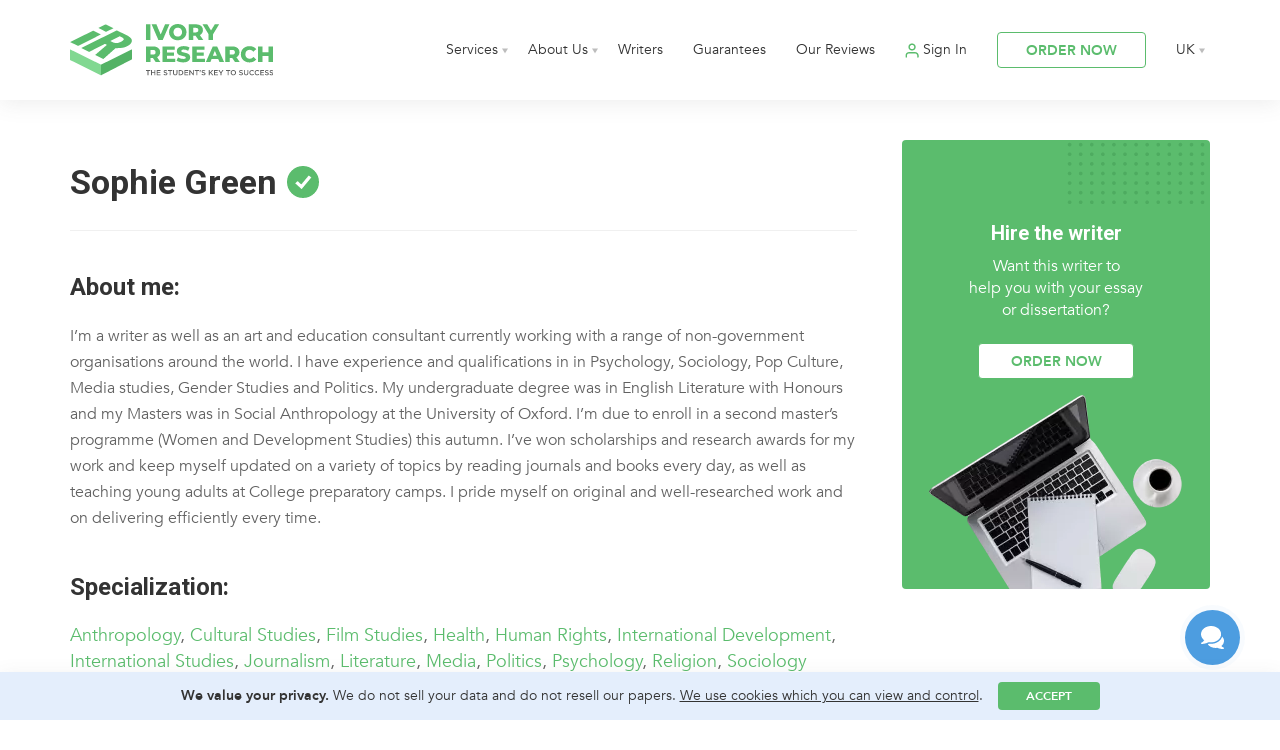

--- FILE ---
content_type: text/html; charset=UTF-8
request_url: https://www.ivoryresearch.com/writers/sophie-green/
body_size: 18588
content:
<!DOCTYPE html><html lang="en"><head><meta charset="utf-8" /><meta name="viewport" content="width=device-width, initial-scale=1.0, maximum-scale=1.0, user-scalable=no" /><link rel="apple-touch-icon" sizes="180x180" href="/favicon/apple-touch-icon.png"><link rel="icon" type="image/png" sizes="32x32" href="/favicon/favicon-32x32.png"><link rel="icon" type="image/png" sizes="16x16" href="/favicon/favicon-16x16.png"><link rel="manifest" href="/favicon/site.webmanifest"><link rel="mask-icon" href="/favicon/safari-pinned-tab.svg" color="#5bbc6d"><link rel="shortcut icon" href="/favicon/favicon.ico"><meta name="msapplication-TileColor" content="#ffffff"><meta name="msapplication-config" content="/favicon/browserconfig.xml"><meta name="theme-color" content="#ffffff">  <script defer src="[data-uri]"></script>  <script defer src="[data-uri]"></script> <style>img:is([sizes="auto" i], [sizes^="auto," i]) { contain-intrinsic-size: 3000px 1500px }</style><title>How can one establish whether law exists in all societies? | Ivory Research</title><meta name="description" content="Law as a concept is difficult to define because its definitions are often circular and each definition improves upon or negates previous assumptions" /><meta name="robots" content="max-image-preview:large" /><meta name="author" content="Writers"/><link rel="canonical" href="https://www.ivoryresearch.com/writers/sophie-green/" /><meta name="generator" content="All in One SEO (AIOSEO) 4.8.4.1" /> <script type="application/ld+json" class="aioseo-schema">{"@context":"https:\/\/schema.org","@graph":[{"@type":"BreadcrumbList","@id":"https:\/\/www.ivoryresearch.com\/writers\/sophie-green\/#breadcrumblist","itemListElement":[{"@type":"ListItem","@id":"https:\/\/www.ivoryresearch.com#listItem","position":1,"name":"Home","item":"https:\/\/www.ivoryresearch.com","nextItem":{"@type":"ListItem","@id":"https:\/\/www.ivoryresearch.com\/writer_subjects\/anthropology\/#listItem","name":"Anthropology"}},{"@type":"ListItem","@id":"https:\/\/www.ivoryresearch.com\/writer_subjects\/anthropology\/#listItem","position":2,"name":"Anthropology","item":"https:\/\/www.ivoryresearch.com\/writer_subjects\/anthropology\/","nextItem":{"@type":"ListItem","@id":"https:\/\/www.ivoryresearch.com\/writers\/sophie-green\/#listItem","name":"Sophie Green"},"previousItem":{"@type":"ListItem","@id":"https:\/\/www.ivoryresearch.com#listItem","name":"Home"}},{"@type":"ListItem","@id":"https:\/\/www.ivoryresearch.com\/writers\/sophie-green\/#listItem","position":3,"name":"Sophie Green","previousItem":{"@type":"ListItem","@id":"https:\/\/www.ivoryresearch.com\/writer_subjects\/anthropology\/#listItem","name":"Anthropology"}}]},{"@type":"Organization","@id":"https:\/\/www.ivoryresearch.com\/#organization","name":"Ivory Research","url":"https:\/\/www.ivoryresearch.com\/"},{"@type":"Person","@id":"https:\/\/www.ivoryresearch.com\/author\/writers\/#author","url":"https:\/\/www.ivoryresearch.com\/author\/writers\/","name":"Writers","image":{"@type":"ImageObject","@id":"https:\/\/www.ivoryresearch.com\/writers\/sophie-green\/#authorImage","url":"https:\/\/secure.gravatar.com\/avatar\/46bfc010f17ab4e45589b9558a7981610bffaf169f3d4fb47b7d9478742c71ec?s=96&d=mm&r=g","width":96,"height":96,"caption":"Writers"}},{"@type":"WebPage","@id":"https:\/\/www.ivoryresearch.com\/writers\/sophie-green\/#webpage","url":"https:\/\/www.ivoryresearch.com\/writers\/sophie-green\/","name":"How can one establish whether law exists in all societies? | Ivory Research","description":"Law as a concept is difficult to define because its definitions are often circular and each definition improves upon or negates previous assumptions","inLanguage":"en-GB","isPartOf":{"@id":"https:\/\/www.ivoryresearch.com\/#website"},"breadcrumb":{"@id":"https:\/\/www.ivoryresearch.com\/writers\/sophie-green\/#breadcrumblist"},"author":{"@id":"https:\/\/www.ivoryresearch.com\/author\/writers\/#author"},"creator":{"@id":"https:\/\/www.ivoryresearch.com\/author\/writers\/#author"},"datePublished":"2015-06-02T14:08:47+00:00","dateModified":"2021-10-01T12:32:48+00:00"},{"@type":"WebSite","@id":"https:\/\/www.ivoryresearch.com\/#website","url":"https:\/\/www.ivoryresearch.com\/","name":"Ivory Research","inLanguage":"en-GB","publisher":{"@id":"https:\/\/www.ivoryresearch.com\/#organization"}}]}</script> <style id='classic-theme-styles-inline-css' type='text/css'>/*! This file is auto-generated */
.wp-block-button__link{color:#fff;background-color:#32373c;border-radius:9999px;box-shadow:none;text-decoration:none;padding:calc(.667em + 2px) calc(1.333em + 2px);font-size:1.125em}.wp-block-file__button{background:#32373c;color:#fff;text-decoration:none}</style><style id='global-styles-inline-css' type='text/css'>:root{--wp--preset--aspect-ratio--square: 1;--wp--preset--aspect-ratio--4-3: 4/3;--wp--preset--aspect-ratio--3-4: 3/4;--wp--preset--aspect-ratio--3-2: 3/2;--wp--preset--aspect-ratio--2-3: 2/3;--wp--preset--aspect-ratio--16-9: 16/9;--wp--preset--aspect-ratio--9-16: 9/16;--wp--preset--color--black: #000000;--wp--preset--color--cyan-bluish-gray: #abb8c3;--wp--preset--color--white: #ffffff;--wp--preset--color--pale-pink: #f78da7;--wp--preset--color--vivid-red: #cf2e2e;--wp--preset--color--luminous-vivid-orange: #ff6900;--wp--preset--color--luminous-vivid-amber: #fcb900;--wp--preset--color--light-green-cyan: #7bdcb5;--wp--preset--color--vivid-green-cyan: #00d084;--wp--preset--color--pale-cyan-blue: #8ed1fc;--wp--preset--color--vivid-cyan-blue: #0693e3;--wp--preset--color--vivid-purple: #9b51e0;--wp--preset--gradient--vivid-cyan-blue-to-vivid-purple: linear-gradient(135deg,rgba(6,147,227,1) 0%,rgb(155,81,224) 100%);--wp--preset--gradient--light-green-cyan-to-vivid-green-cyan: linear-gradient(135deg,rgb(122,220,180) 0%,rgb(0,208,130) 100%);--wp--preset--gradient--luminous-vivid-amber-to-luminous-vivid-orange: linear-gradient(135deg,rgba(252,185,0,1) 0%,rgba(255,105,0,1) 100%);--wp--preset--gradient--luminous-vivid-orange-to-vivid-red: linear-gradient(135deg,rgba(255,105,0,1) 0%,rgb(207,46,46) 100%);--wp--preset--gradient--very-light-gray-to-cyan-bluish-gray: linear-gradient(135deg,rgb(238,238,238) 0%,rgb(169,184,195) 100%);--wp--preset--gradient--cool-to-warm-spectrum: linear-gradient(135deg,rgb(74,234,220) 0%,rgb(151,120,209) 20%,rgb(207,42,186) 40%,rgb(238,44,130) 60%,rgb(251,105,98) 80%,rgb(254,248,76) 100%);--wp--preset--gradient--blush-light-purple: linear-gradient(135deg,rgb(255,206,236) 0%,rgb(152,150,240) 100%);--wp--preset--gradient--blush-bordeaux: linear-gradient(135deg,rgb(254,205,165) 0%,rgb(254,45,45) 50%,rgb(107,0,62) 100%);--wp--preset--gradient--luminous-dusk: linear-gradient(135deg,rgb(255,203,112) 0%,rgb(199,81,192) 50%,rgb(65,88,208) 100%);--wp--preset--gradient--pale-ocean: linear-gradient(135deg,rgb(255,245,203) 0%,rgb(182,227,212) 50%,rgb(51,167,181) 100%);--wp--preset--gradient--electric-grass: linear-gradient(135deg,rgb(202,248,128) 0%,rgb(113,206,126) 100%);--wp--preset--gradient--midnight: linear-gradient(135deg,rgb(2,3,129) 0%,rgb(40,116,252) 100%);--wp--preset--font-size--small: 13px;--wp--preset--font-size--medium: 20px;--wp--preset--font-size--large: 36px;--wp--preset--font-size--x-large: 42px;--wp--preset--spacing--20: 0.44rem;--wp--preset--spacing--30: 0.67rem;--wp--preset--spacing--40: 1rem;--wp--preset--spacing--50: 1.5rem;--wp--preset--spacing--60: 2.25rem;--wp--preset--spacing--70: 3.38rem;--wp--preset--spacing--80: 5.06rem;--wp--preset--shadow--natural: 6px 6px 9px rgba(0, 0, 0, 0.2);--wp--preset--shadow--deep: 12px 12px 50px rgba(0, 0, 0, 0.4);--wp--preset--shadow--sharp: 6px 6px 0px rgba(0, 0, 0, 0.2);--wp--preset--shadow--outlined: 6px 6px 0px -3px rgba(255, 255, 255, 1), 6px 6px rgba(0, 0, 0, 1);--wp--preset--shadow--crisp: 6px 6px 0px rgba(0, 0, 0, 1);}:where(.is-layout-flex){gap: 0.5em;}:where(.is-layout-grid){gap: 0.5em;}body .is-layout-flex{display: flex;}.is-layout-flex{flex-wrap: wrap;align-items: center;}.is-layout-flex > :is(*, div){margin: 0;}body .is-layout-grid{display: grid;}.is-layout-grid > :is(*, div){margin: 0;}:where(.wp-block-columns.is-layout-flex){gap: 2em;}:where(.wp-block-columns.is-layout-grid){gap: 2em;}:where(.wp-block-post-template.is-layout-flex){gap: 1.25em;}:where(.wp-block-post-template.is-layout-grid){gap: 1.25em;}.has-black-color{color: var(--wp--preset--color--black) !important;}.has-cyan-bluish-gray-color{color: var(--wp--preset--color--cyan-bluish-gray) !important;}.has-white-color{color: var(--wp--preset--color--white) !important;}.has-pale-pink-color{color: var(--wp--preset--color--pale-pink) !important;}.has-vivid-red-color{color: var(--wp--preset--color--vivid-red) !important;}.has-luminous-vivid-orange-color{color: var(--wp--preset--color--luminous-vivid-orange) !important;}.has-luminous-vivid-amber-color{color: var(--wp--preset--color--luminous-vivid-amber) !important;}.has-light-green-cyan-color{color: var(--wp--preset--color--light-green-cyan) !important;}.has-vivid-green-cyan-color{color: var(--wp--preset--color--vivid-green-cyan) !important;}.has-pale-cyan-blue-color{color: var(--wp--preset--color--pale-cyan-blue) !important;}.has-vivid-cyan-blue-color{color: var(--wp--preset--color--vivid-cyan-blue) !important;}.has-vivid-purple-color{color: var(--wp--preset--color--vivid-purple) !important;}.has-black-background-color{background-color: var(--wp--preset--color--black) !important;}.has-cyan-bluish-gray-background-color{background-color: var(--wp--preset--color--cyan-bluish-gray) !important;}.has-white-background-color{background-color: var(--wp--preset--color--white) !important;}.has-pale-pink-background-color{background-color: var(--wp--preset--color--pale-pink) !important;}.has-vivid-red-background-color{background-color: var(--wp--preset--color--vivid-red) !important;}.has-luminous-vivid-orange-background-color{background-color: var(--wp--preset--color--luminous-vivid-orange) !important;}.has-luminous-vivid-amber-background-color{background-color: var(--wp--preset--color--luminous-vivid-amber) !important;}.has-light-green-cyan-background-color{background-color: var(--wp--preset--color--light-green-cyan) !important;}.has-vivid-green-cyan-background-color{background-color: var(--wp--preset--color--vivid-green-cyan) !important;}.has-pale-cyan-blue-background-color{background-color: var(--wp--preset--color--pale-cyan-blue) !important;}.has-vivid-cyan-blue-background-color{background-color: var(--wp--preset--color--vivid-cyan-blue) !important;}.has-vivid-purple-background-color{background-color: var(--wp--preset--color--vivid-purple) !important;}.has-black-border-color{border-color: var(--wp--preset--color--black) !important;}.has-cyan-bluish-gray-border-color{border-color: var(--wp--preset--color--cyan-bluish-gray) !important;}.has-white-border-color{border-color: var(--wp--preset--color--white) !important;}.has-pale-pink-border-color{border-color: var(--wp--preset--color--pale-pink) !important;}.has-vivid-red-border-color{border-color: var(--wp--preset--color--vivid-red) !important;}.has-luminous-vivid-orange-border-color{border-color: var(--wp--preset--color--luminous-vivid-orange) !important;}.has-luminous-vivid-amber-border-color{border-color: var(--wp--preset--color--luminous-vivid-amber) !important;}.has-light-green-cyan-border-color{border-color: var(--wp--preset--color--light-green-cyan) !important;}.has-vivid-green-cyan-border-color{border-color: var(--wp--preset--color--vivid-green-cyan) !important;}.has-pale-cyan-blue-border-color{border-color: var(--wp--preset--color--pale-cyan-blue) !important;}.has-vivid-cyan-blue-border-color{border-color: var(--wp--preset--color--vivid-cyan-blue) !important;}.has-vivid-purple-border-color{border-color: var(--wp--preset--color--vivid-purple) !important;}.has-vivid-cyan-blue-to-vivid-purple-gradient-background{background: var(--wp--preset--gradient--vivid-cyan-blue-to-vivid-purple) !important;}.has-light-green-cyan-to-vivid-green-cyan-gradient-background{background: var(--wp--preset--gradient--light-green-cyan-to-vivid-green-cyan) !important;}.has-luminous-vivid-amber-to-luminous-vivid-orange-gradient-background{background: var(--wp--preset--gradient--luminous-vivid-amber-to-luminous-vivid-orange) !important;}.has-luminous-vivid-orange-to-vivid-red-gradient-background{background: var(--wp--preset--gradient--luminous-vivid-orange-to-vivid-red) !important;}.has-very-light-gray-to-cyan-bluish-gray-gradient-background{background: var(--wp--preset--gradient--very-light-gray-to-cyan-bluish-gray) !important;}.has-cool-to-warm-spectrum-gradient-background{background: var(--wp--preset--gradient--cool-to-warm-spectrum) !important;}.has-blush-light-purple-gradient-background{background: var(--wp--preset--gradient--blush-light-purple) !important;}.has-blush-bordeaux-gradient-background{background: var(--wp--preset--gradient--blush-bordeaux) !important;}.has-luminous-dusk-gradient-background{background: var(--wp--preset--gradient--luminous-dusk) !important;}.has-pale-ocean-gradient-background{background: var(--wp--preset--gradient--pale-ocean) !important;}.has-electric-grass-gradient-background{background: var(--wp--preset--gradient--electric-grass) !important;}.has-midnight-gradient-background{background: var(--wp--preset--gradient--midnight) !important;}.has-small-font-size{font-size: var(--wp--preset--font-size--small) !important;}.has-medium-font-size{font-size: var(--wp--preset--font-size--medium) !important;}.has-large-font-size{font-size: var(--wp--preset--font-size--large) !important;}.has-x-large-font-size{font-size: var(--wp--preset--font-size--x-large) !important;}
:where(.wp-block-post-template.is-layout-flex){gap: 1.25em;}:where(.wp-block-post-template.is-layout-grid){gap: 1.25em;}
:where(.wp-block-columns.is-layout-flex){gap: 2em;}:where(.wp-block-columns.is-layout-grid){gap: 2em;}
:root :where(.wp-block-pullquote){font-size: 1.5em;line-height: 1.6;}</style><link rel='stylesheet' id='slick-css-css' href='https://www.ivoryresearch.com/wp-content/cache/autoptimize/css/autoptimize_single_f38b2db10e01b1572732a3191d538707.css?v=2.0&#038;ver=6.8.1' type='text/css' media='all' /><link rel='stylesheet' id='styles-css' href='https://www.ivoryresearch.com/wp-content/cache/autoptimize/css/autoptimize_single_1b23d698e39349a1afdf1868f167b2f5.css?v=2.22&#038;ver=6.8.1' type='text/css' media='all' /><link rel="preload" href="https://fonts.googleapis.com/css2?family=Roboto:wght@400;500;700&display=swap" as="style" onload="this.onload=null;this.rel='stylesheet'"> <noscript><link rel="stylesheet" href="https://fonts.googleapis.com/css2?family=Roboto:wght@400;500;700&display=swap"></noscript></head><body data-rsssl=1> <noscript><iframe src="https://www.googletagmanager.com/ns.html?id=GTM-MB7J5JV"
 height="0" width="0" style="display:none;visibility:hidden"></iframe></noscript>  <script type="text/javascript">document.write(unescape("%3Cscript src='/traf" + "f_cou" + "nter' charset='utf-8' " + "type='text/javascript'%3E%3C/script%3E"));</script> <div class="mainNav flexWrap"><div class="flexContainer"> <a href="/" class="mainLogo"> <noscript><img src="/wp-content/themes/irs/new-design/img/ir-new-logo.svg" alt="Ivory Research" width="167" height="42"></noscript><img class="lazyload" src='data:image/svg+xml,%3Csvg%20xmlns=%22http://www.w3.org/2000/svg%22%20viewBox=%220%200%20167%2042%22%3E%3C/svg%3E' data-src="/wp-content/themes/irs/new-design/img/ir-new-logo.svg" alt="Ivory Research" width="167" height="42"> </a><div class="mobNavShadow"></div><div class="mobNavClose"></div><nav class="fullNav"><ul><li class="hasSub"> <a href="#">Services</a><div class="subNav subNav3Col"><div> <a href="/writing-services/" class="menuTitle">Writing Services</a> <a href="/essay-writing-services/">Essay Writing</a> <a href="/assignment-writing-services/">Assignment Writing</a> <a href="/coursework-writing-services/">Coursework Writing</a> <a href="/annotated-bibliography-writing-services/">Annotated Bibliography</a> <a href="/case-study-writing-services/">Case Study Writing</a> <a href="/literature-review-writing-services/">Literature Review Writing</a> <a href="/report-writing-services/">Report Writing</a> <a href="/reflective-report-writing-services/">Reflective Report Writing</a> <a href="/research-proposal-writing-services/">Research Proposal</a> <a href="/model-answer-writing-services/">Model Answers</a> <a href="/custom-exam-notes-writing/">Exam Notes</a></div><div> <a href="/dissertation-services/" class="menuTitle">Dissertation Services</a> <a href="/dissertation-writing-services/">Dissertation Writing</a> <a href="/dissertation-topic-help/">5 Dissertation Topics</a> <a href="/custom-dissertation-topic-outline/">Dissertation Topic and Plan</a> <a href="/primary-research/">Primary Research</a> <a href="/dissertation-proposal-writing-services/">Dissertation Proposal Writing</a> <a href="/dissertation-chapter-writing-services/">Dissertation Chapter Writing</a> <a href="/dissertation-presentation-services/">Dissertation Presentation Writing</a> <a href="/dissertation-statistical-services/">Dissertation Statistical Services</a> <a href="/dissertation-proofreading-services/">Dissertation Proofreading & Editing</a> <a href="/dissertation-binding/">Dissertation Binding</a></div><div> <a href="/other-services-ivory-research/" class="menuTitle">Other Services</a> <a href="/proofreading-and-editing-services/">Proofreading & Editing</a> <a href="/cv-writing-services/">CV Writing</a> <a href="/personal-statement-writing-services/">Personal Statement Writing</a> <a href="/cover-letter-writing-services/">Cover Letter Writing</a> <a href="/business-plan-writing-services/">Business Plan Writing</a> <a href="/academic-presentation-writing-services/">PowerPoint Presentations</a> <a href="/academic-poster-writing-services/">Academic Poster Service</a> <a href="/secondary-research-collation/">Secondary Research Collation</a> <a href="/custom-statistical-services-spss/">Statistical Analysis</a> <a href="/marking-services/">Marking Service</a></div></div></li><li class="hasSub"> <a href="/about-ivory-research/">About Us</a><div class="subNav"><div> <a href="/why-choose-ivory-research/">Why choose us?</a> <a href="/mission-and-vision/">Mission and Vision</a> <a href="/samples/">Samples</a> <a href="/library/">Library</a> <a href="/referral-programme">Referral Programme</a> <a href="/faqs/">FAQs</a> <a href="/contact-us/">Contact Us</a></div></div></li><li> <a href="/writer-profiles/">Writers</a></li><li> <a href="/our-guarantees/">Guarantees</a></li><li> <a href="/reviews/">Our Reviews</a></li><li id="BeforeSignIn"> <a href="/sign-in/" class="signIn" target="_blank">Sign In</a></li><li class="hasSub" id="afterSignIn" style="display: none;"> <a href="https://admin.ivoryresearch.com/orders/" class="signIn" target="_blank">My Account</a><div class="subNav"><div> <a href="https://admin.ivoryresearch.com/orders/" target="_blank">Manage Orders</a> <a href="https://admin.ivoryresearch.com/auth/?logout=true" target="_blank">Sign Out</a></div></div></li><li> <a href="/order/" class="white3Btn">ORDER NOW</a></li><li class="hasSub langNav"> <a href="/">UK</a><div class="subNav subNavR"><div><div class="titleMob">Choose language</div> <a class="uk" href="https://www.ivoryresearch.com/">UK</a> <a class="us" href="https://us.ivoryresearch.com/">US</a> <a class="ar" href="https://ar.ivoryresearch.com/">AR</a> <a class="es" href="https://es.ivoryresearch.com/">ES</a> <a class="ru" href="https://ru.ivoryresearch.com/">RU</a> <a class="tr" href="https://tr.ivoryresearch.com/">TR</a> <a class="in" href="https://in.ivoryresearch.com/">IN</a> <a class="my" href="https://my.ivoryresearch.com/">MY</a> <a class="fr" href="https://fr.ivoryresearch.com/">FR</a> <a class="it" href="https://it.ivoryresearch.com/">IT</a> <a class="de" href="https://de.ivoryresearch.com/">DE</a> <a class="gr" href="https://gr.ivoryresearch.com/">GR</a> <a class="kz" href="https://kz.ivoryresearch.com/">KZ</a> <a class="jp" href="https://jp.ivoryresearch.com/">JP</a> <a class="pt" href="https://pt.ivoryresearch.com/">PT</a></div></div></li></ul></nav><nav class="tabletNav"><ul><li> <a href="/order/" class="white3Btn">ORDER NOW</a></li><li><div class="burger"><div></div><div></div><div></div></div></li></ul></nav></div></div><div class="navSpace"></div><div class="flexWrap pagePage personalWriterPage"><div class="flexContainer"><div class="cont8"><div class="personalWriterPage__header"><h1 class="personalWriterPage__name">Sophie Green <noscript><img src="/wp-content/themes/irs/new-design/img/ir-check.svg" class="personalWriterPage__check" /></noscript><img src='data:image/svg+xml,%3Csvg%20xmlns=%22http://www.w3.org/2000/svg%22%20viewBox=%220%200%20210%20140%22%3E%3C/svg%3E' data-src="/wp-content/themes/irs/new-design/img/ir-check.svg" class="lazyload personalWriterPage__check" /></h1><div class="reviewsStars personalWriterPage__stars"></div></div><div class="personalWriterPage__body"><h2 class="personalWriterPage__title">About me:</h2><p>I&#8217;m a writer as well as an art and education consultant currently working with a range of non-government organisations around the world. I have experience and qualifications in in Psychology, Sociology, Pop Culture, Media studies, Gender Studies and Politics. My undergraduate degree was in English Literature with Honours and my Masters was in Social Anthropology at the University of Oxford. I&#8217;m due to enroll in a second master&#8217;s programme (Women and Development Studies) this autumn. I&#8217;ve won scholarships and research awards for my work and keep myself updated on a variety of topics by reading journals and books every day, as well as teaching young adults at College preparatory camps. I pride myself on original and well-researched work and on delivering efficiently every time.</p><h2 class="personalWriterPage__title">Specialization:</h2><p style="font-size: 18px;font-weight: 500;"><a href="https://www.ivoryresearch.com/writer_subjects/anthropology/" rel="tag">Anthropology</a>, <a href="https://www.ivoryresearch.com/writer_subjects/cultural-studies/" rel="tag">Cultural Studies</a>, <a href="https://www.ivoryresearch.com/writer_subjects/film-studies/" rel="tag">Film Studies</a>, <a href="https://www.ivoryresearch.com/writer_subjects/health/" rel="tag">Health</a>, <a href="https://www.ivoryresearch.com/writer_subjects/human-rights/" rel="tag">Human Rights</a>, <a href="https://www.ivoryresearch.com/writer_subjects/international-development/" rel="tag">International Development</a>, <a href="https://www.ivoryresearch.com/writer_subjects/international-studies/" rel="tag">International Studies</a>, <a href="https://www.ivoryresearch.com/writer_subjects/journalism/" rel="tag">Journalism</a>, <a href="https://www.ivoryresearch.com/writer_subjects/literature/" rel="tag">Literature</a>, <a href="https://www.ivoryresearch.com/writer_subjects/media/" rel="tag">Media</a>, <a href="https://www.ivoryresearch.com/writer_subjects/politics/" rel="tag">Politics</a>, <a href="https://www.ivoryresearch.com/writer_subjects/psychology/" rel="tag">Psychology</a>, <a href="https://www.ivoryresearch.com/writer_subjects/religion/" rel="tag">Religion</a>, <a href="https://www.ivoryresearch.com/writer_subjects/sociology/" rel="tag">Sociology</a></p><h2 class="personalWriterPage__title">Samples:</h2><p> <a class="personalWriterPage__sample" href="https://www.ivoryresearch.com/samples/how-can-one-establish-whether-law-exists-in-all-societies/"><noscript><img src="/wp-content/themes/irs/new-design/img/ir-clip2.svg" /></noscript><img class="lazyload" src='data:image/svg+xml,%3Csvg%20xmlns=%22http://www.w3.org/2000/svg%22%20viewBox=%220%200%20210%20140%22%3E%3C/svg%3E' data-src="/wp-content/themes/irs/new-design/img/ir-clip2.svg" /> How can one establish whether law exists in all societies?</a><br></p></div></div><aside class="side4"><div class="aside4"><div><h3>Hire the writer</h3><p>Want this writer to<br> help you with your essay<br>or dissertation?</p> <a href="/order/" class="white3Btn">Order now</a></div></div></aside></div></div><style type="text/css">.personalWriterPage__stars.reviewsStars {
    display: flex;
    align-items: center;
    width: 130px;
    justify-content: flex-start;
    font-size: 14px;
}
.personalWriterPage__stars.reviewsStars .star{
    margin-right: 4px;
}
.personalWriterPage__assigments {
    font-size: 14px;
    line-height: 24px;
    text-align: justify;
    color: #626262;
    margin-bottom: 15px;
}
.personalWriterPage__assigments strong{
    color: #333;
}
.personalWriterPage__header {
    margin-top: 60px;
    width: 100%;
    border-bottom: 1px solid #F0F0F0;
    padding-bottom: 15px;
}
.personalWriterPage__check {
    margin-left: 10px;
}
.personalWriterPage__name {
    display: flex;
    align-items: center;
    justify-content: flex-start;
}
.side4 .aside4 {
    background: #5BBC6D;
    border-radius: 4px;
    background-color: #5bbc6d;
    background-image: url(/wp-content/themes/irs/new-design/img/ir-dots-green-sm.svg);
    background-repeat: no-repeat;
    background-position: right -50px top -142px;
    margin-top: 40px;
}
.hasWebP .side4 .aside4 > div {
    background-image: url(/wp-content/themes/irs/new-design/img/aside4.webp);
}
.noWebP .side4 .aside4 > div {
    background-image: url(/wp-content/themes/irs/new-design/img/aside4.png);
}
.side4 .aside4 > div {
    border-radius: 4px;
    background-repeat: no-repeat;
    background-position: center bottom;
    padding: 80px 0 210px;
    min-height: 193px;
    display: flex;
    flex-wrap: wrap;
    align-items: center;
    flex-direction: column;
    justify-content: center;
    text-align: center;
}
.personalWriterPage__title {
    font-size: 24px;
    line-height: 32px;
    color: #333333;
}
.personalWriterPage__body{
    font-size: 16px;
    line-height: 26px;
}
.personalWriterPage__sample{
    color:#333;
}
.personalWriterPage__sample {
    margin-bottom: 10px;
    display: inline-block;
}
@media(max-width:1199px){
    .hasWebP .side4 .aside4 > div {
        background-size: 90% auto;
    }
}
@media(max-width:991px){
    .hasWebP .side4 .aside4 > div {
        background-position: right 15px bottom;
        padding: 50px 30px;
        align-items: flex-start;
        background-size: auto;
    }
    .hasWebP .side4 .aside4 > div br{
        display: none;
    }
    .side4 .aside4 {
        background-position: center top -170px;
        margin-bottom: 100px;
    }
}
@media(max-width:767px){
    .hasWebP .side4 .aside4 > div br{
        display: inherit;
    }
    .hasWebP .side4 .aside4 > div {
        background-position: center bottom;
        padding: 50px 30px 220px 30px;
        align-items: center;
    }
    .side4 .aside4 {
        background-position: right top -170px;
    }
}</style><footer><div class="flexWrap footer1"><div class="flexContainer"><div> <a href="/" class="footerLogo"> <noscript><img src="/wp-content/themes/irs/new-design/img/ir-new-logo.svg" alt="Ivory Research"  width="207" height="52"></noscript><img class="lazyload" src='data:image/svg+xml,%3Csvg%20xmlns=%22http://www.w3.org/2000/svg%22%20viewBox=%220%200%20207%2052%22%3E%3C/svg%3E' data-src="/wp-content/themes/irs/new-design/img/ir-new-logo.svg" alt="Ivory Research"  width="207" height="52"> </a><div class="socialLinks"><div class="footerTitle">Follow us</div> <a href="https://www.facebook.com/ivoryresearch.uk" title="Connect with us on Facebook!" target="_blank" rel="noopener noreferrer"> <svg width="30" height="30" viewBox="0 0 30 30" fill="none" xmlns="http://www.w3.org/2000/svg"> <path d="M17.4188 29.8047C17.2938 29.8251 17.1684 29.8438 17.0425 29.861C17.1684 29.8438 17.2938 29.8251 17.4188 29.8047Z" class="svgColor"/> <path d="M17.7188 29.7534C17.659 29.7644 17.5993 29.7745 17.5396 29.7848C17.5993 29.7745 17.659 29.7644 17.7188 29.7534Z" class="svgColor"/> <path d="M16.7072 29.9028C16.5609 29.9193 16.4137 29.934 16.2661 29.9463C16.4137 29.934 16.5609 29.9193 16.7072 29.9028Z" class="svgColor"/> <path d="M16.9952 29.8677C16.9249 29.8771 16.8542 29.8858 16.7837 29.894C16.8542 29.8858 16.9249 29.8771 16.9952 29.8677Z" class="svgColor"/> <path d="M18.1271 29.6724C18.0745 29.6836 18.0216 29.6948 17.9688 29.7056C18.0216 29.6948 18.0745 29.6836 18.1271 29.6724Z" class="svgColor"/> <path d="M19.1404 29.4209C19.0978 29.433 19.0553 29.4445 19.0127 29.4564C19.0553 29.4445 19.0978 29.433 19.1404 29.4209Z" class="svgColor"/> <path d="M18.834 29.5044C18.7878 29.5165 18.7413 29.5289 18.6948 29.5406C18.7413 29.5289 18.7878 29.5168 18.834 29.5044Z" class="svgColor"/> <path d="M18.433 29.6045C18.384 29.6159 18.3346 29.6267 18.2852 29.6377C18.3346 29.6267 18.384 29.6159 18.433 29.6045Z" class="svgColor"/> <path d="M16.2615 29.9468C16.1826 29.9534 16.1036 29.9594 16.0244 29.9646C16.1036 29.9594 16.1826 29.9534 16.2615 29.9468Z" class="svgColor"/> <path d="M30 15C30 6.717 23.283 0 15 0C6.717 0 0 6.717 0 15C0 23.283 6.717 30 15 30C15.0881 30 15.1758 29.9982 15.2637 29.9966V18.3197H12.041V14.564H15.2637V11.8002C15.2637 8.59497 17.2204 6.85043 20.0796 6.85043C21.4487 6.85043 22.6257 6.95251 22.9688 6.99806V10.348H20.9972C19.4417 10.348 19.1405 11.0873 19.1405 12.1719V14.564H22.8598L22.375 18.3197H19.1405V29.4205C25.4102 27.6231 30 21.8468 30 15Z" class="svgColor"/> <path d="M15.9911 29.9668C15.835 29.9769 15.6782 29.9849 15.521 29.9901C15.6782 29.9849 15.835 29.9769 15.9911 29.9668Z" class="svgColor"/> <path d="M15.5127 29.9902C15.4298 29.993 15.3468 29.995 15.2637 29.9964C15.3468 29.995 15.4298 29.993 15.5127 29.9902Z" class="svgColor"/> </svg> </a> <a href="https://www.instagram.com/ivoryresearchcom/" title="Connect with us on Instagram!" target="_blank" rel="noopener noreferrer"> <svg width="30" height="30" viewBox="0 0 30 30" fill="none" xmlns="http://www.w3.org/2000/svg"> <path d="M17.8711 15C17.8711 16.5857 16.5857 17.8711 15 17.8711C13.4143 17.8711 12.1289 16.5857 12.1289 15C12.1289 13.4143 13.4143 12.1289 15 12.1289C16.5857 12.1289 17.8711 13.4143 17.8711 15Z" class="svgColor"/> <path d="M21.7144 9.92039C21.5764 9.5464 21.3562 9.20789 21.0701 8.93002C20.7923 8.64392 20.454 8.42374 20.0797 8.28572C19.7762 8.16785 19.3203 8.02754 18.4805 7.98932C17.5721 7.94789 17.2997 7.93896 14.9999 7.93896C12.6999 7.93896 12.4275 7.94766 11.5193 7.98909C10.6796 8.02754 10.2234 8.16785 9.92014 8.28572C9.54591 8.42374 9.2074 8.64392 8.92976 8.93002C8.64366 9.20789 8.42348 9.54617 8.28523 9.92039C8.16736 10.2239 8.02705 10.6801 7.98883 11.5198C7.9474 12.428 7.93848 12.7004 7.93848 15.0004C7.93848 17.3002 7.9474 17.5726 7.98883 18.481C8.02705 19.3208 8.16736 19.7767 8.28523 20.0802C8.42348 20.4545 8.64343 20.7927 8.92953 21.0706C9.2074 21.3567 9.54568 21.5769 9.91991 21.7149C10.2234 21.833 10.6796 21.9733 11.5193 22.0115C12.4275 22.053 12.6997 22.0617 14.9997 22.0617C17.3 22.0617 17.5723 22.053 18.4803 22.0115C19.3201 21.9733 19.7762 21.833 20.0797 21.7149C20.8309 21.4251 21.4247 20.8314 21.7144 20.0802C21.8323 19.7767 21.9726 19.3208 22.011 18.481C22.0525 17.5726 22.0612 17.3002 22.0612 15.0004C22.0612 12.7004 22.0525 12.428 22.011 11.5198C21.9728 10.6801 21.8325 10.2239 21.7144 9.92039ZM14.9999 19.4231C12.5571 19.4231 10.5768 17.4431 10.5768 15.0002C10.5768 12.5573 12.5571 10.5773 14.9999 10.5773C17.4426 10.5773 19.4229 12.5573 19.4229 15.0002C19.4229 17.4431 17.4426 19.4231 14.9999 19.4231ZM19.5977 11.4361C19.0269 11.4361 18.5641 10.9733 18.5641 10.4024C18.5641 9.83159 19.0269 9.36879 19.5977 9.36879C20.1685 9.36879 20.6313 9.83159 20.6313 10.4024C20.6311 10.9733 20.1685 11.4361 19.5977 11.4361Z" class="svgColor"/> <path d="M15 0C6.717 0 0 6.717 0 15C0 23.283 6.717 30 15 30C23.283 30 30 23.283 30 15C30 6.717 23.283 0 15 0ZM23.5613 18.5511C23.5197 19.468 23.3739 20.094 23.161 20.6419C22.7135 21.7989 21.7989 22.7135 20.6419 23.161C20.0942 23.3739 19.468 23.5194 18.5513 23.5613C17.6328 23.6032 17.3394 23.6133 15.0002 23.6133C12.6608 23.6133 12.3676 23.6032 11.4489 23.5613C10.5322 23.5194 9.90601 23.3739 9.35829 23.161C8.78334 22.9447 8.26286 22.6057 7.83257 22.1674C7.39449 21.7374 7.05551 21.2167 6.83922 20.6419C6.62636 20.0942 6.48056 19.468 6.4389 18.5513C6.39656 17.6326 6.38672 17.3392 6.38672 15C6.38672 12.6608 6.39656 12.3674 6.43867 11.4489C6.48033 10.532 6.6259 9.90601 6.83876 9.35806C7.05505 8.78334 7.39426 8.26263 7.83257 7.83257C8.26263 7.39426 8.78334 7.05528 9.35806 6.83899C9.90601 6.62613 10.532 6.48056 11.4489 6.43867C12.3674 6.39679 12.6608 6.38672 15 6.38672C17.3392 6.38672 17.6326 6.39679 18.5511 6.4389C19.468 6.48056 20.094 6.62613 20.6419 6.83876C21.2167 7.05505 21.7374 7.39426 22.1677 7.83257C22.6057 8.26286 22.9449 8.78334 23.161 9.35806C23.3741 9.90601 23.5197 10.532 23.5616 11.4489C23.6034 12.3674 23.6133 12.6608 23.6133 15C23.6133 17.3392 23.6034 17.6326 23.5613 18.5511Z" class="svgColor"/> </svg> </a> <a href="https://twitter.com/ivoryresearch" title="Connect with us on Twitter!" target="_blank" rel="noopener noreferrer"> <svg width="30" height="30" viewBox="0 0 30 30" fill="none" xmlns="http://www.w3.org/2000/svg"> <path d="M15 0C6.717 0 0 6.717 0 15C0 23.283 6.717 30 15 30C23.283 30 30 23.283 30 15C30 6.717 23.283 0 15 0ZM21.8488 11.6954C21.8555 11.843 21.8587 11.9913 21.8587 12.1404C21.8587 16.6898 18.3957 21.936 12.0628 21.9363H12.063H12.0628C10.1184 21.9363 8.3091 21.3663 6.78543 20.3897C7.05482 20.4215 7.32903 20.4373 7.60666 20.4373C9.21982 20.4373 10.7043 19.8871 11.8829 18.9635C10.3757 18.9356 9.10492 17.9402 8.66638 16.5722C8.87627 16.6125 9.0921 16.6344 9.31343 16.6344C9.62769 16.6344 9.9321 16.5921 10.2214 16.5131C8.64601 16.1977 7.45926 14.8055 7.45926 13.1383C7.45926 13.1227 7.45926 13.1087 7.45972 13.0943C7.92366 13.3523 8.45421 13.5075 9.01909 13.5249C8.09464 12.908 7.48695 11.8536 7.48695 10.659C7.48695 10.0282 7.65747 9.43726 7.95319 8.92845C9.65103 11.0117 12.1884 12.3818 15.0499 12.5258C14.9908 12.2736 14.9604 12.0108 14.9604 11.7407C14.9604 9.84009 16.5024 8.29811 18.4037 8.29811C19.3941 8.29811 20.2885 8.71674 20.9168 9.38599C21.7012 9.23126 22.4377 8.9447 23.1031 8.55034C22.8456 9.35394 22.3 10.0282 21.5891 10.4546C22.2855 10.3713 22.9493 10.1866 23.5661 9.91241C23.1054 10.603 22.5211 11.2095 21.8488 11.6954Z" class="svgColor"/> </svg> </a> <a href="https://www.youtube.com/channel/UCPASJNl73GcVUA4QCuIpYaQ" title="Connect with us on Youtube!" target="_blank" rel="noopener noreferrer"> <svg width="30" height="30" viewBox="0 0 30 30" fill="none" xmlns="http://www.w3.org/2000/svg"> <path d="M13.1318 17.8104L18.0111 15.0002L13.1318 12.1899V17.8104Z" class="svgColor"/> <path d="M15 0C6.717 0 0 6.717 0 15C0 23.283 6.717 30 15 30C23.283 30 30 23.283 30 15C30 6.717 23.283 0 15 0ZM24.3727 15.0153C24.3727 15.0153 24.3727 18.0574 23.9868 19.5243C23.7705 20.3272 23.1374 20.9603 22.3345 21.1764C20.8676 21.5625 15 21.5625 15 21.5625C15 21.5625 9.14772 21.5625 7.66548 21.161C6.86256 20.945 6.22948 20.3117 6.01318 19.5087C5.62706 18.0574 5.62706 15 5.62706 15C5.62706 15 5.62706 11.9582 6.01318 10.4913C6.22925 9.68834 6.8779 9.03969 7.66548 8.82362C9.13239 8.4375 15 8.4375 15 8.4375C15 8.4375 20.8676 8.4375 22.3345 8.83896C23.1374 9.05502 23.7705 9.68834 23.9868 10.4913C24.3883 11.9582 24.3727 15.0153 24.3727 15.0153Z" class="svgColor"/> </svg> </a></div></div><div><div class="footerTitle">Company</div><ul><li><a href="/about-ivory-research/">About</a></li><li><a href="/news/">News</a></li><li><a href="/fair-use-policy/">Fair use policy</a></li><li><a href="/our-guarantees/">Guarantees</a></li><li><a href="/referral-programme/">Referral programme</a></li><li><a href="/corporate-solutions/">Corporate solutions</a></li><li><a href="/contact-us/">Contacts</a></li></ul></div><div><div class="footerTitle">Resources</div><ul><li><a href="/blog/">Blog</a></li><li><a href="/library/">Library</a></li><li><a href="/library/essay-articles/ultimate-essay-writing-guide/">How to write an essay</a></li><li><a href="/library/dissertation-articles/ultimate-dissertation-writing-guide/">How to write a dissertation</a></li><li><a href="/library/dissertation-topics/">Free dissertation topics</a></li><li><a href="/library/essay-topics/">Free essay topics</a></li><li><a href="/dissertation-help/">Dissertation help</a></li><li><a href="/samples/">Samples</a></li></ul></div><div><div><div class="footerTitle">Contact us</div><div class="telLink"> <a title="Connect with us via Telephone!" href="tel:+448005200055" target="_blank" rel="noopener noreferrer"> +44 800 520 0055</a></div><div class="socialLinks"> <a href="https://wa.me/448005200055" title="Connect with us via WhatsApp!" target="_blank" rel="noopener noreferrer"> <svg width="30" height="30" viewBox="0 0 30 30" fill="none" xmlns="http://www.w3.org/2000/svg"> <circle cx="15" cy="15" r="15" class="svgColor"/> <path d="M15.002 7H14.998C10.587 7 7 10.588 7 15C7 16.75 7.564 18.372 8.523 19.689L7.526 22.661L10.601 21.678C11.866 22.516 13.375 23 15.002 23C19.413 23 23 19.411 23 15C23 10.589 19.413 7 15.002 7ZM19.657 18.297C19.464 18.842 18.698 19.294 18.087 19.426C17.669 19.515 17.123 19.586 15.285 18.824C12.934 17.85 11.42 15.461 11.302 15.306C11.189 15.151 10.352 14.041 10.352 12.893C10.352 11.745 10.935 11.186 11.17 10.946C11.363 10.749 11.682 10.659 11.988 10.659C12.087 10.659 12.176 10.664 12.256 10.668C12.491 10.678 12.609 10.692 12.764 11.063C12.957 11.528 13.427 12.676 13.483 12.794C13.54 12.912 13.597 13.072 13.517 13.227C13.442 13.387 13.376 13.458 13.258 13.594C13.14 13.73 13.028 13.834 12.91 13.98C12.802 14.107 12.68 14.243 12.816 14.478C12.952 14.708 13.422 15.475 14.114 16.091C15.007 16.886 15.731 17.14 15.99 17.248C16.183 17.328 16.413 17.309 16.554 17.159C16.733 16.966 16.954 16.646 17.179 16.331C17.339 16.105 17.541 16.077 17.753 16.157C17.969 16.232 19.112 16.797 19.347 16.914C19.582 17.032 19.737 17.088 19.794 17.187C19.85 17.286 19.85 17.751 19.657 18.297Z" fill="white"/> </svg> </a> <a href="https://m.me/ivoryresearch.uk" title="Connect with us via Messenger!" target="_blank" rel="noopener noreferrer"> <svg width="30" height="30" viewBox="0 0 30 30" fill="none" xmlns="http://www.w3.org/2000/svg"> <path d="M14.155 12.3169L9.29443 17.4631L13.7178 15.036L16.0291 17.4631L20.8624 12.3169L16.488 14.7014L14.155 12.3169Z" class="svgColor"/> <path d="M15 0C6.717 0 0 6.717 0 15C0 23.283 6.717 30 15 30C23.283 30 30 23.283 30 15C30 6.717 23.283 0 15 0ZM15.1172 23.0294C14.1886 23.0294 13.2923 22.8983 12.4491 22.6554L9.42421 24.375V21.14C7.39815 19.5982 6.10428 17.2501 6.10428 14.6203C6.10428 9.97581 10.1395 6.21094 15.1172 6.21094C20.0951 6.21094 24.1301 9.97581 24.1301 14.6203C24.1301 19.2643 20.0951 23.0294 15.1172 23.0294Z" class="svgColor"/> </svg> </a> <a href="mailto:support@ivoryresearch.com" title="Connect with us via Email!" target="_blank" rel="noopener noreferrer"> <svg width="30" height="30" viewBox="0 0 30 30" fill="none" xmlns="http://www.w3.org/2000/svg"> <circle cx="15" cy="15" r="15" class="svgColor"/> <path d="M17.606 15.0818L22.9999 18.4918V11.5278L17.606 15.0818Z" fill="white"/> <path d="M7 11.5278V18.4918L12.394 15.0818L7 11.5278Z" fill="white"/> <path d="M22.0003 9.5H8.00027C7.50127 9.5 7.10527 9.872 7.03027 10.351L15.0003 15.602L22.9703 10.351C22.8953 9.872 22.4993 9.5 22.0003 9.5Z" fill="white"/> <path d="M16.6902 15.6861L15.2752 16.6181C15.1912 16.6731 15.0962 16.7001 15.0002 16.7001C14.9042 16.7001 14.8092 16.6731 14.7252 16.6181L13.3102 15.6851L7.03223 19.6561C7.10923 20.1311 7.50323 20.5001 8.00023 20.5001H22.0002C22.4972 20.5001 22.8912 20.1311 22.9682 19.6561L16.6902 15.6861Z" fill="white"/> </svg> </a> <a onclick="Tawk_API.toggle()" title="Connect with us on Chat!" target="_blank" rel="noopener noreferrer"> <svg width="30" height="30" viewBox="0 0 30 30" fill="none" xmlns="http://www.w3.org/2000/svg"> <circle cx="15" cy="15" r="15" class="svgColor"/> <g clip-path="url(#clip0)"> <path d="M14.0002 7.00049C10.1404 7.00049 7.00055 9.55734 7.00055 12.7002C7.00055 14.2921 7.80051 15.785 9.21243 16.8589C8.74545 17.5879 8.14149 18.3258 7.37953 18.5138C7.13855 18.5738 6.97755 18.8018 7.00255 19.0488C7.02755 19.2968 7.23054 19.4878 7.47953 19.4988C7.49053 19.4988 7.53352 19.5008 7.60552 19.5008C8.12249 19.5008 10.1184 19.4178 12.3832 18.2429C12.9022 18.3478 13.4452 18.3998 14.0002 18.3998C17.8589 18.3998 20.9998 15.843 20.9998 12.7002C20.9998 9.55734 17.8589 7.00049 14.0002 7.00049Z" fill="white"/> <path d="M22.6196 21.9767C21.9826 21.8197 21.5006 21.3538 21.1637 20.8918C22.3366 19.9728 22.9996 18.7089 22.9996 17.362C22.9996 16.2341 22.5256 15.1971 21.7386 14.3682C20.8497 17.257 17.7229 19.3999 14.0001 19.3999C13.5031 19.3999 13.0121 19.3619 12.5351 19.2869C12.2512 19.4239 11.9732 19.5449 11.7002 19.6529C12.7091 21.2028 14.705 22.2617 16.9999 22.2617C17.4689 22.2617 17.9238 22.2187 18.3558 22.1347C19.7907 22.8657 21.0997 23.0007 21.8696 22.9997C22.2916 22.9997 22.5516 22.9597 22.5806 22.9547C22.8146 22.9167 22.9896 22.7187 22.9996 22.4817C23.0086 22.2447 22.8506 22.0327 22.6196 21.9767Z" fill="white"/> </g> <defs> <clipPath id="clip0"> <rect x="7" y="7" width="16" height="16" fill="white"/> </clipPath> </defs> </svg> </a></div> <noscript><img class="securecode_and_visa" src="/wp-content/themes/irs/new-design/img/securecode_and_visa.png" width="180" height="43"></noscript><img class="lazyload securecode_and_visa" src='data:image/svg+xml,%3Csvg%20xmlns=%22http://www.w3.org/2000/svg%22%20viewBox=%220%200%20180%2043%22%3E%3C/svg%3E' data-src="/wp-content/themes/irs/new-design/img/securecode_and_visa.png" width="180" height="43"></div><div></div></div></div></div><div class="flexWrap footer2"><div class="flexContainer"><p>Copyright © Ivory Research, 2026. All Rights Reserved</p><p class="visible-desk"><noscript><img class="footer-pic" src="/wp-content/themes/irs/new-design/img/company-name-desk-coreforce.svg"></noscript><img class="lazyload footer-pic" src='data:image/svg+xml,%3Csvg%20xmlns=%22http://www.w3.org/2000/svg%22%20viewBox=%220%200%20210%20140%22%3E%3C/svg%3E' data-src="/wp-content/themes/irs/new-design/img/company-name-desk-coreforce.svg"></p><p class="visible-desk"><noscript><img class="footer-pic" src="/wp-content/themes/irs/new-design/img/footer-text-desk.svg"></noscript><img class="lazyload footer-pic" src='data:image/svg+xml,%3Csvg%20xmlns=%22http://www.w3.org/2000/svg%22%20viewBox=%220%200%20210%20140%22%3E%3C/svg%3E' data-src="/wp-content/themes/irs/new-design/img/footer-text-desk.svg"></p><p class="visible-mob"><noscript><img class="footer-pic" src="/wp-content/themes/irs/new-design/img/company-name-mob-coreforce.svg"></noscript><img class="lazyload footer-pic" src='data:image/svg+xml,%3Csvg%20xmlns=%22http://www.w3.org/2000/svg%22%20viewBox=%220%200%20210%20140%22%3E%3C/svg%3E' data-src="/wp-content/themes/irs/new-design/img/company-name-mob-coreforce.svg"></p><p class="visible-mob"><noscript><img class="footer-pic" src="/wp-content/themes/irs/new-design/img/footer-text-mob.svg"></noscript><img class="lazyload footer-pic" src='data:image/svg+xml,%3Csvg%20xmlns=%22http://www.w3.org/2000/svg%22%20viewBox=%220%200%20210%20140%22%3E%3C/svg%3E' data-src="/wp-content/themes/irs/new-design/img/footer-text-mob.svg"></p></div></div><div class="flexWrap footer3"><div class="flexContainer"> <a href="/terms-and-conditions/">Terms & conditions</a> <a href="/privacy-policy/">Privacy policy</a> <a href="/cookie-policy/">Cookies</a> <a href="/disclaimer/">Disclaimer</a></div></div></footer>  <script defer src="[data-uri]"></script>  <script defer src="[data-uri]"></script> <div class="fixedChatWrapper"><div class="fixedChatBlock" style="height:235px;"> <a onclick="Tawk_API.toggle()" title="Connect with us on Chat!" target="_blank" rel="noopener noreferrer"> <svg width="24" height="24" viewBox="0 0 24 24" fill="none" xmlns="http://www.w3.org/2000/svg"><circle cx="12" cy="12" r="12" fill="#5BBC6D"/><g clip-path="url(#clip10)"><path d="M11.2001 5.60059C8.11228 5.60059 5.60042 7.64607 5.60042 10.1603C5.60042 11.4339 6.24038 12.6282 7.36992 13.4873C6.99634 14.0705 6.51317 14.6609 5.9036 14.8113C5.71081 14.8593 5.58202 15.0417 5.60202 15.2392C5.62202 15.4376 5.78441 15.5904 5.9836 15.5992C5.9924 15.5992 6.02679 15.6008 6.08439 15.6008C6.49797 15.6008 8.09468 15.5344 9.90657 14.5945C10.3218 14.6785 10.7561 14.7201 11.2001 14.7201C14.2871 14.7201 16.7998 12.6746 16.7998 10.1603C16.7998 7.64607 14.2871 5.60059 11.2001 5.60059Z" fill="white"/><path d="M18.0957 17.5815C17.5862 17.4559 17.2006 17.0831 16.931 16.7135C17.8693 15.9784 18.3997 14.9672 18.3997 13.8897C18.3997 12.9873 18.0205 12.1578 17.391 11.4946C16.6798 13.8057 14.1784 15.52 11.2001 15.52C10.8025 15.52 10.4098 15.4896 10.0282 15.4296C9.801 15.5392 9.57862 15.636 9.36023 15.7224C10.1674 16.9623 11.7641 17.8095 13.6 17.8095C13.9752 17.8095 14.3391 17.7751 14.6847 17.7079C15.8327 18.2926 16.8798 18.4006 17.4958 18.3998C17.8334 18.3998 18.0413 18.3678 18.0645 18.3638C18.2517 18.3334 18.3917 18.1751 18.3997 17.9855C18.4069 17.7959 18.2805 17.6263 18.0957 17.5815Z" fill="white"/></g><defs><clipPath id="clip10"><rect x="5.59998" y="5.6001" width="12.8" height="12.8" fill="white"/></clipPath></defs></svg> Online Chat </a> <a href="https://m.me/ivoryresearch.uk" title="Connect with us via Messenger!" target="_blank" rel="noopener noreferrer"> <svg width="24" height="24" viewBox="0 0 24 24" fill="none" xmlns="http://www.w3.org/2000/svg"><path d="M11.3239 9.85352L7.43542 13.9705L10.9741 12.0288L12.8231 13.9705L16.6898 9.85352L13.1902 11.7611L11.3239 9.85352Z" fill="#5BBC6D"/><path d="M12 0C5.3736 0 0 5.3736 0 12C0 18.6264 5.3736 24 12 24C18.6264 24 24 18.6264 24 12C24 5.3736 18.6264 0 12 0ZM12.0938 18.4235C11.3509 18.4235 10.6339 18.3186 9.95929 18.1243L7.53937 19.5V16.912C5.91852 15.6786 4.88342 13.8001 4.88342 11.6962C4.88342 7.98065 8.11157 4.96875 12.0938 4.96875C16.0761 4.96875 19.3041 7.98065 19.3041 11.6962C19.3041 15.4114 16.0761 18.4235 12.0938 18.4235Z" fill="#5BBC6D"/></svg> Messenger </a> <a href="mailto:support@ivoryresearch.com" title="Connect with us via Email!" target="_blank" rel="noopener noreferrer"> <svg width="24" height="24" viewBox="0 0 24 24" fill="none" xmlns="http://www.w3.org/2000/svg"><circle cx="12" cy="12" r="12" fill="#5BBC6D"/><g clip-path="url(#clip12)"><path d="M14.0847 12.0656L18.3999 14.7936V9.22241L14.0847 12.0656Z" fill="white"/><path d="M5.59998 9.22241V14.7936L9.91518 12.0656L5.59998 9.22241Z" fill="white"/><path d="M17.6 7.6001H6.40002C6.00082 7.6001 5.68402 7.8977 5.62402 8.2809L12 12.4817L18.376 8.2809C18.316 7.8977 17.9992 7.6001 17.6 7.6001Z" fill="white"/><path d="M13.352 12.5489L12.22 13.2945C12.1528 13.3385 12.0768 13.3601 12 13.3601C11.9232 13.3601 11.8472 13.3385 11.78 13.2945L10.648 12.5481L5.62561 15.7249C5.68721 16.1049 6.00241 16.4001 6.40001 16.4001H17.6C17.9976 16.4001 18.3128 16.1049 18.3744 15.7249L13.352 12.5489Z" fill="white"/></g><defs><clipPath id="clip12"><rect x="5.59998" y="5.6001" width="12.8" height="12.8" fill="white"/></clipPath></defs></svg> Email </a><div class="text"></div> <a title="Connect with us via Telephone!" href="tel:+448005200055" target="_blank" rel="noopener noreferrer"> <svg width="24" height="24" viewBox="0 0 24 24" fill="none" xmlns="http://www.w3.org/2000/svg"><circle cx="12" cy="12" r="12" class="svgColor"/><path d="M16.092 13.5069C15.6583 13.0787 15.1169 13.0787 14.686 13.5069C14.3572 13.8328 14.0285 14.1588 13.7053 14.4902C13.617 14.5814 13.5424 14.6007 13.4346 14.54C13.2219 14.4239 12.9954 14.33 12.791 14.203C11.838 13.6035 11.0397 12.8329 10.3326 11.9655C9.98179 11.5346 9.66965 11.0733 9.45143 10.554C9.40723 10.449 9.41552 10.38 9.50115 10.2943C9.82986 9.97666 10.1503 9.65071 10.4735 9.32476C10.9237 8.87174 10.9237 8.34138 10.4707 7.88561C10.2138 7.62595 9.95693 7.37182 9.70003 7.11217C9.43485 6.84699 9.17244 6.57904 8.9045 6.31663C8.47082 5.894 7.92941 5.894 7.49849 6.31939C7.16702 6.64534 6.84935 6.97958 6.51236 7.3C6.20022 7.59557 6.04277 7.95743 6.00962 8.38006C5.95714 9.06786 6.12564 9.717 6.36319 10.3496C6.84935 11.6589 7.58965 12.8218 8.48739 13.8881C9.70003 15.33 11.1475 16.4708 12.8408 17.294C13.6031 17.6641 14.3932 17.9486 15.2522 17.9956C15.8434 18.0287 16.3571 17.8796 16.7687 17.4183C17.0505 17.1034 17.3681 16.8161 17.6665 16.515C18.1084 16.0675 18.1112 15.5261 17.672 15.0841C17.1472 14.5565 16.6196 14.0317 16.092 13.5069Z" fill="white"/></svg> +44 800 520 0055 </a></div><div class="fixedChatButton wow wow1"> <svg width="23" height="23" viewBox="0 0 23 23" fill="none" xmlns="http://www.w3.org/2000/svg"><g clip-path="url(#clip20)"><path d="M10.0627 0.000488281C4.51429 0.000488281 0.000795318 3.67597 0.000795318 8.19378C0.000795318 10.4821 1.15073 12.6282 3.18037 14.172C2.50909 15.2199 1.64089 16.2807 0.545577 16.5509C0.199159 16.6372 -0.0322653 16.9649 0.00367016 17.3199C0.0396056 17.6764 0.331402 17.951 0.689319 17.9668C0.70513 17.9668 0.76694 17.9697 0.870434 17.9697C1.61358 17.9697 4.48267 17.8504 7.73842 16.1614C8.48444 16.3123 9.26496 16.3871 10.0627 16.3871C15.6097 16.3871 20.1247 12.7116 20.1247 8.19378C20.1247 3.67597 15.6097 0.000488281 10.0627 0.000488281Z" fill="white"/><path d="M22.4533 21.5289C21.5377 21.3032 20.8449 20.6334 20.3604 19.9693C22.0465 18.6483 22.9995 16.8314 22.9995 14.8952C22.9995 13.2738 22.3182 11.7832 21.187 10.5916C19.9091 14.7443 15.4143 17.8246 10.0628 17.8246C9.34838 17.8246 8.64261 17.77 7.95696 17.6622C7.54873 17.8591 7.14913 18.0331 6.75671 18.1883C8.20707 20.4163 11.0762 21.9385 14.375 21.9385C15.0492 21.9385 15.7032 21.8767 16.3242 21.756C18.3869 22.8067 20.2684 23.0008 21.3753 22.9993C21.9819 22.9993 22.3556 22.9419 22.3973 22.9347C22.7336 22.88 22.9852 22.5954 22.9995 22.2548C23.0125 21.9141 22.7854 21.6094 22.4533 21.5289Z" fill="white"/></g><defs><clipPath id="clip20"><rect width="23" height="23" fill="white"/></clipPath></defs></svg> <svg width="24" height="24" viewBox="0 0 24 24" fill="none" xmlns="http://www.w3.org/2000/svg"><path fill-rule="evenodd" clip-rule="evenodd" d="M13.2499 14.9417L10.3059 11.8827L4.63413 15.0187L10.851 8.42235L13.795 11.4813L19.4645 8.3453L13.2488 14.9417H13.2499ZM12.0505 0.666748C5.76343 0.666748 0.666626 5.43235 0.666626 11.3123C0.666626 14.6565 2.31573 17.6407 4.89633 19.5923V23.6667L8.78103 21.5116C9.81603 21.8014 10.9143 21.9578 12.0505 21.9578C18.3387 21.9578 23.4355 17.1911 23.4355 11.3123C23.4355 5.43235 18.3387 0.666748 12.0505 0.666748Z" fill="white"/></svg> <svg width="23" height="23" viewBox="0 0 23 23" fill="none" xmlns="http://www.w3.org/2000/svg"><path d="M15.246 11.6177L22.9998 16.5195V6.50879L15.246 11.6177Z" fill="white"/><path d="M0 6.50879V16.5195L7.75388 11.6177L0 6.50879Z" fill="white"/><path d="M21.5626 3.59375H1.43759C0.720275 3.59375 0.151025 4.1285 0.0432129 4.81706L11.5001 12.3654L22.957 4.81706C22.8492 4.1285 22.2799 3.59375 21.5626 3.59375Z" fill="white"/><path d="M13.9294 12.4863L11.8953 13.8261C11.7746 13.9051 11.638 13.9439 11.5 13.9439C11.362 13.9439 11.2255 13.9051 11.1047 13.8261L9.07065 12.4849L0.0460205 18.1932C0.156708 18.876 0.723083 19.4064 1.43752 19.4064H21.5625C22.277 19.4064 22.8433 18.876 22.954 18.1932L13.9294 12.4863Z" fill="white"/></svg> <svg width="26" height="26" viewBox="0 0 26 26" fill="none" xmlns="http://www.w3.org/2000/svg"><g clip-path="url(#clip30)"><path d="M20.6174 15.5646C19.7697 14.7277 18.7115 14.7277 17.8692 15.5646C17.2267 16.2017 16.5843 16.8388 15.9526 17.4867C15.7798 17.6648 15.634 17.7026 15.4234 17.5839C15.0077 17.3571 14.565 17.1735 14.1655 16.9252C12.3028 15.7536 10.7424 14.2472 9.36025 12.5519C8.67456 11.7096 8.06447 10.808 7.63794 9.79295C7.55155 9.58778 7.56775 9.45281 7.73512 9.28543C8.37761 8.66454 9.00391 8.02744 9.6356 7.39035C10.5157 6.50489 10.5157 5.46827 9.63021 4.57741C9.12809 4.0699 8.62597 3.57318 8.12385 3.06566C7.60554 2.54735 7.09263 2.02363 6.56891 1.51072C5.72125 0.684657 4.66303 0.684657 3.82077 1.51612C3.17287 2.15321 2.55198 2.80651 1.89329 3.4328C1.28319 4.01051 0.975438 4.71779 0.910649 5.54385C0.808066 6.88823 1.13741 8.15702 1.60173 9.39342C2.55198 11.9526 3.99894 14.2256 5.75365 16.3097C8.12386 19.128 10.953 21.3578 14.2626 22.9668C15.7528 23.6902 17.2969 24.2464 18.9761 24.3381C20.1315 24.4029 21.1357 24.1114 21.9402 23.2097C22.4909 22.5942 23.1118 22.0327 23.6949 21.4442C24.5587 20.5696 24.5641 19.5113 23.7057 18.6475C22.6798 17.6163 21.6486 16.5904 20.6174 15.5646Z" fill="white"/></g><defs><clipPath id="clip30"><rect x="0.0269775" y="0.0270996" width="25.9459" height="25.9459" fill="white"/></clipPath></defs></svg> <svg width="23" height="23" viewBox="0 0 23 23" fill="none" xmlns="http://www.w3.org/2000/svg"><path d="M11.5029 0H11.4971C5.15631 0 0 5.15775 0 11.5C0 14.0156 0.81075 16.3472 2.18931 18.2404L0.756125 22.5127L5.17644 21.0996C6.99487 22.3043 9.16406 23 11.5029 23C17.8437 23 23 17.8408 23 11.5C23 5.15919 17.8437 0 11.5029 0ZM18.1944 16.2394C17.917 17.0229 16.8159 17.6726 15.9376 17.8624C15.3367 17.9903 14.5518 18.0924 11.9097 16.997C8.53012 15.5969 6.35375 12.1627 6.18412 11.9399C6.02169 11.7171 4.8185 10.1214 4.8185 8.47119C4.8185 6.82094 5.65656 6.01737 5.99438 5.67238C6.27181 5.38919 6.73037 5.25981 7.17025 5.25981C7.31256 5.25981 7.4405 5.267 7.5555 5.27275C7.89331 5.28713 8.06294 5.30725 8.28575 5.84056C8.56319 6.509 9.23881 8.15925 9.31931 8.32888C9.40125 8.4985 9.48319 8.7285 9.36819 8.95131C9.26038 9.18131 9.1655 9.28337 8.99587 9.47888C8.82625 9.67437 8.66525 9.82388 8.49562 10.0337C8.34037 10.2163 8.165 10.4118 8.3605 10.7496C8.556 11.0802 9.23162 12.1828 10.2264 13.0683C11.5101 14.2111 12.5508 14.5763 12.9231 14.7315C13.2006 14.8465 13.5312 14.8192 13.7339 14.6036C13.9912 14.3261 14.3089 13.8661 14.6323 13.4133C14.8623 13.0884 15.1527 13.0482 15.4574 13.1632C15.7679 13.271 17.411 14.0832 17.7488 14.2514C18.0866 14.421 18.3094 14.5015 18.3914 14.6438C18.4719 14.7861 18.4719 15.4546 18.1944 16.2394Z" fill="white"/></svg> <svg width="20" height="20" viewBox="0 0 20 20" fill="none" xmlns="http://www.w3.org/2000/svg"><path d="M18.9999 1.01422C18.8678 0.881788 18.7108 0.77672 18.538 0.705032C18.3652 0.633344 18.1799 0.596444 17.9928 0.596444C17.8057 0.596444 17.6204 0.633344 17.4476 0.705032C17.2748 0.77672 17.1178 0.881788 16.9856 1.01422L9.99994 7.98565L3.01422 0.999936C2.88196 0.867676 2.72495 0.762761 2.55214 0.691183C2.37933 0.619604 2.19412 0.582764 2.00708 0.582764C1.82004 0.582764 1.63482 0.619604 1.46202 0.691183C1.28921 0.762761 1.1322 0.867676 0.999936 0.999936C0.867676 1.1322 0.762761 1.28921 0.691183 1.46202C0.619604 1.63482 0.582764 1.82004 0.582764 2.00708C0.582764 2.19412 0.619604 2.37933 0.691183 2.55214C0.762761 2.72495 0.867676 2.88196 0.999936 3.01422L7.98565 9.99994L0.999936 16.9857C0.867676 17.1179 0.762761 17.2749 0.691183 17.4477C0.619604 17.6205 0.582764 17.8057 0.582764 17.9928C0.582764 18.1798 0.619604 18.3651 0.691183 18.5379C0.762761 18.7107 0.867676 18.8677 0.999936 18.9999C1.1322 19.1322 1.28921 19.2371 1.46202 19.3087C1.63482 19.3803 1.82004 19.4171 2.00708 19.4171C2.19412 19.4171 2.37933 19.3803 2.55214 19.3087C2.72495 19.2371 2.88196 19.1322 3.01422 18.9999L9.99994 12.0142L16.9856 18.9999C17.1179 19.1322 17.2749 19.2371 17.4477 19.3087C17.6205 19.3803 17.8057 19.4171 17.9928 19.4171C18.1798 19.4171 18.365 19.3803 18.5379 19.3087C18.7107 19.2371 18.8677 19.1322 18.9999 18.9999C19.1322 18.8677 19.2371 18.7107 19.3087 18.5379C19.3803 18.3651 19.4171 18.1798 19.4171 17.9928C19.4171 17.8057 19.3803 17.6205 19.3087 17.4477C19.2371 17.2749 19.1322 17.1179 18.9999 16.9857L12.0142 9.99994L18.9999 3.01422C19.5428 2.47136 19.5428 1.55708 18.9999 1.01422Z" fill="white"/></svg></div></div> <script defer src="[data-uri]"></script> <div id="cookie-banner" class="cookie-banner"><div class="flexWrap"><div class="flexContainer"><div class="banner-wrapper"><div class="wrapper__text"> <b>We value your privacy.</b> We do not sell your data and do not resell our papers. <a target="_blank" rel="nofollow" href="/cookie-policy/">We use cookies which you can view and control</a>.</div><div class="wrapper__buttons"> <button id="hide-cookie-banner" class="greenBtn">Accept</button></div></div></div></div></div> <script type="speculationrules">{"prefetch":[{"source":"document","where":{"and":[{"href_matches":"\/*"},{"not":{"href_matches":["\/wp-*.php","\/wp-admin\/*","\/wp-content\/uploads\/*","\/wp-content\/*","\/wp-content\/plugins\/*","\/wp-content\/themes\/irs\/*","\/*\\?(.+)"]}},{"not":{"selector_matches":"a[rel~=\"nofollow\"]"}},{"not":{"selector_matches":".no-prefetch, .no-prefetch a"}}]},"eagerness":"conservative"}]}</script> <noscript><style>.lazyload{display:none;}</style></noscript><script data-noptimize="1">window.lazySizesConfig=window.lazySizesConfig||{};window.lazySizesConfig.loadMode=1;</script><script defer data-noptimize="1" src='https://www.ivoryresearch.com/wp-content/plugins/autoptimize/classes/external/js/lazysizes.min.js?ao_version=3.1.13'></script><script type="text/javascript" src="https://www.ivoryresearch.com/wp-content/themes/irs/js/vendors/jquery-3.3.1.min.js" id="jquery-3.3.1-js"></script> <script defer type="text/javascript" src="https://www.ivoryresearch.com/wp-content/themes/irs/new-design/slick/slick.min.js" id="slick-js-js"></script> <script defer type="text/javascript" src="https://www.ivoryresearch.com/wp-content/cache/autoptimize/js/autoptimize_single_2f65c700b0adcfbcaf09f2ccca085d39.js?v=1.10" id="slick-init-js"></script> <script type="application/ld+json">{
    "@context": "http://schema.org",
    "@type": "Organization",
    "name": "Ivory Research",
    "url": "https://www.ivoryresearch.com",
    "address": "120 Moorgate, London, EC2M 6UR",
    "sameAs": [
      "https://www.facebook.com/ivoryresearch.uk",
      "https://twitter.com/ivoryresearch",
      "https://www.yelp.co.uk/biz/ivory-research-london-5",
      "https://www.linkedin.com/company/ivoryresearch",
      "https://www.youtube.com/channel/UCPASJNl73GcVUA4QCuIpYaQ",
      "https://www.instagram.com/ivoryresearchcom/",
      "https://www.yell.com/biz/ivory-research-london-9097688/",
      "https://www.trustpilot.com/review/ivoryresearch.com",
      "https://www.approvedbusiness.co.uk/ivory-research/company.aspx"
    ]
  }</script> </body></html>

--- FILE ---
content_type: image/svg+xml
request_url: https://www.ivoryresearch.com/wp-content/themes/irs/new-design/img/ir-clip2.svg
body_size: 1145
content:
<svg width="18" height="21" viewBox="0 0 18 21" fill="none" xmlns="http://www.w3.org/2000/svg">
<path d="M10.3099 18.2399C9.17592 19.3696 7.6405 20.0039 6.03986 20.0039C4.43921 20.0039 2.9038 19.3696 1.76986 18.2399C0.646253 17.1149 0.0151367 15.5899 0.0151367 13.9999C0.0151367 12.4099 0.646253 10.8849 1.76986 9.75989L10.2599 1.31989C11.1121 0.474118 12.2642 -0.000488281 13.4649 -0.000488281C14.6656 -0.000488281 15.8176 0.474118 16.6699 1.31989C17.0907 1.73565 17.4249 2.23082 17.6529 2.7767C17.881 3.32257 17.9984 3.90829 17.9984 4.49989C17.9984 5.09149 17.881 5.6772 17.6529 6.22308C17.4249 6.76895 17.0907 7.26412 16.6699 7.67989L8.87986 15.4199C8.60079 15.7026 8.26837 15.927 7.90187 16.0802C7.53537 16.2334 7.14209 16.3123 6.74486 16.3123C6.34762 16.3123 5.95435 16.2334 5.58785 16.0802C5.22135 15.927 4.88892 15.7026 4.60986 15.4199C4.33018 15.1412 4.10827 14.81 3.95685 14.4453C3.80543 14.0807 3.72749 13.6897 3.72749 13.2949C3.72749 12.9 3.80543 12.5091 3.95685 12.1444C4.10827 11.7798 4.33018 11.4486 4.60986 11.1699L9.54986 6.26989C9.59634 6.22302 9.65164 6.18583 9.71257 6.16044C9.7735 6.13506 9.83885 6.12199 9.90486 6.12199C9.97086 6.12199 10.0362 6.13506 10.0971 6.16044C10.1581 6.18583 10.2134 6.22302 10.2599 6.26989L10.7999 6.79989C10.8467 6.84637 10.8839 6.90167 10.9093 6.9626C10.9347 7.02353 10.9478 7.08888 10.9478 7.15489C10.9478 7.22089 10.9347 7.28625 10.9093 7.34718C10.8839 7.4081 10.8467 7.46341 10.7999 7.50989L5.85986 12.4099C5.65825 12.6519 5.55461 12.9607 5.56936 13.2753C5.58411 13.59 5.71618 13.8877 5.93954 14.1098C6.1629 14.3319 6.46135 14.4623 6.77607 14.4753C7.0908 14.4882 7.39897 14.3829 7.63986 14.1799L15.4299 6.44989C15.6866 6.19518 15.8903 5.89219 16.0293 5.55836C16.1684 5.22454 16.2399 4.8665 16.2399 4.50489C16.2399 4.14327 16.1684 3.78523 16.0293 3.45141C15.8903 3.11759 15.6866 2.81459 15.4299 2.55989C14.909 2.04205 14.2043 1.75138 13.4699 1.75138C12.7354 1.75138 12.0307 2.04205 11.5099 2.55989L2.99986 10.9999C2.20601 11.7965 1.76026 12.8753 1.76026 13.9999C1.76026 15.1245 2.20601 16.2033 2.99986 16.9999C3.80748 17.792 4.8936 18.2358 6.02486 18.2358C7.15611 18.2358 8.24224 17.792 9.04986 16.9999L14.6999 11.3899C14.7955 11.2946 14.9249 11.2411 15.0599 11.2411C15.1948 11.2411 15.3243 11.2946 15.4199 11.3899L15.9499 11.9199C15.9977 11.9648 16.0358 12.019 16.0619 12.0792C16.0879 12.1394 16.1014 12.2043 16.1014 12.2699C16.1014 12.3355 16.0879 12.4004 16.0619 12.4606C16.0358 12.5208 15.9977 12.575 15.9499 12.6199L10.3099 18.2399Z" fill="#C4C4C4"/>
</svg>


--- FILE ---
content_type: image/svg+xml
request_url: https://www.ivoryresearch.com/wp-content/themes/irs/new-design/img/ir-dots-green-sm.svg
body_size: 27375
content:
<svg width="195" height="212" viewBox="0 0 195 212" fill="none" xmlns="http://www.w3.org/2000/svg">
<path d="M5.03454 4.38587C6.02452 4.15211 6.63755 3.16008 6.40379 2.1701C6.17003 1.18013 5.17799 0.567098 4.18802 0.800859C3.19804 1.03462 2.58501 2.02665 2.81877 3.01663C3.05253 4.0066 4.04457 4.61964 5.03454 4.38587Z" fill="#4EAB60"/>
<path d="M15.6876 4.44228C16.7048 4.44228 17.5294 3.61765 17.5294 2.60041C17.5294 1.58318 16.7048 0.758545 15.6876 0.758545C14.6703 0.758545 13.8457 1.58318 13.8457 2.60041C13.8457 3.61765 14.6703 4.44228 15.6876 4.44228Z" fill="#4EAB60"/>
<path d="M27.1879 4.3849C28.1778 4.15114 28.7909 3.1591 28.5571 2.16913C28.3233 1.17915 27.3313 0.566121 26.3413 0.799882C25.3514 1.03364 24.7383 2.02568 24.9721 3.01565C25.2059 4.00563 26.1979 4.61866 27.1879 4.3849Z" fill="#4EAB60"/>
<path d="M37.859 4.44228C38.8762 4.44228 39.7008 3.61765 39.7008 2.60041C39.7008 1.58318 38.8762 0.758545 37.859 0.758545C36.8417 0.758545 36.0171 1.58318 36.0171 2.60041C36.0171 3.61765 36.8417 4.44228 37.859 4.44228Z" fill="#4EAB60"/>
<path d="M49.3407 4.38417C50.3307 4.15041 50.9437 3.15837 50.7099 2.1684C50.4762 1.17842 49.4841 0.565391 48.4942 0.799152C47.5042 1.03291 46.8912 2.02495 47.1249 3.01492C47.3587 4.00489 48.3507 4.61793 49.3407 4.38417Z" fill="#4EAB60"/>
<path d="M60.0546 4.44216C61.0717 4.42463 61.8821 3.58586 61.8645 2.56873C61.847 1.55159 61.0082 0.741255 59.9911 0.758786C58.974 0.776316 58.1636 1.61508 58.1812 2.63221C58.1987 3.64935 59.0374 4.45969 60.0546 4.44216Z" fill="#4EAB60"/>
<path d="M71.4935 4.38294C72.4835 4.14918 73.0965 3.15715 72.8628 2.16717C72.629 1.1772 71.637 0.564166 70.647 0.797927C69.657 1.03169 69.044 2.02372 69.2778 3.0137C69.5115 4.00367 70.5036 4.6167 71.4935 4.38294Z" fill="#4EAB60"/>
<path d="M82.1671 4.44228C83.1843 4.44228 84.0089 3.61765 84.0089 2.60041C84.0089 1.58318 83.1843 0.758545 82.1671 0.758545C81.1498 0.758545 80.3252 1.58318 80.3252 2.60041C80.3252 3.61765 81.1498 4.44228 82.1671 4.44228Z" fill="#4EAB60"/>
<path d="M93.6599 4.39575C94.6497 4.16097 95.2617 3.16827 95.027 2.1785C94.7922 1.18873 93.7995 0.576692 92.8097 0.811471C91.8199 1.04625 91.2079 2.03894 91.4427 3.02871C91.6775 4.01848 92.6701 4.63053 93.6599 4.39575Z" fill="#4EAB60"/>
<path d="M106.152 2.62852C106.163 1.61139 105.347 0.778268 104.33 0.767688C103.313 0.757107 102.479 1.57307 102.469 2.59021C102.458 3.60734 103.274 4.44046 104.291 4.45104C105.309 4.46162 106.142 3.64566 106.152 2.62852Z" fill="#4EAB60"/>
<path d="M115.814 4.39599C116.804 4.16121 117.416 3.16852 117.181 2.17875C116.946 1.18898 115.954 0.576932 114.964 0.81171C113.974 1.04649 113.362 2.03918 113.597 3.02896C113.832 4.01873 114.824 4.63077 115.814 4.39599Z" fill="#4EAB60"/>
<path d="M126.538 4.44145C127.554 4.4116 128.355 3.56309 128.325 2.54626C128.295 1.52943 127.446 0.72933 126.43 0.759182C125.413 0.789033 124.613 1.63754 124.642 2.65437C124.672 3.6712 125.521 4.4713 126.538 4.44145Z" fill="#4EAB60"/>
<path d="M138.842 3.9081C139.561 3.18882 139.561 2.02263 138.842 1.30334C138.123 0.58405 136.957 0.584045 136.237 1.30333C135.518 2.02262 135.518 3.18881 136.237 3.9081C136.957 4.62739 138.123 4.62739 138.842 3.9081Z" fill="#4EAB60"/>
<path d="M150.461 2.64946C150.485 1.63252 149.68 0.788785 148.663 0.764902C147.646 0.741019 146.802 1.54604 146.779 2.56297C146.755 3.5799 147.56 4.42366 148.577 4.44754C149.594 4.47142 150.437 3.66639 150.461 2.64946Z" fill="#4EAB60"/>
<path d="M160.996 3.90859C161.715 3.18931 161.715 2.0231 160.996 1.30381C160.277 0.584524 159.111 0.584533 158.391 1.30382C157.672 2.02311 157.672 3.1893 158.391 3.90859C159.111 4.62788 160.277 4.62788 160.996 3.90859Z" fill="#4EAB60"/>
<path d="M170.784 4.44228C171.801 4.44228 172.626 3.61765 172.626 2.60041C172.626 1.58318 171.801 0.758545 170.784 0.758545C169.767 0.758545 168.942 1.58318 168.942 2.60041C168.942 3.61765 169.767 4.44228 170.784 4.44228Z" fill="#4EAB60"/>
<path d="M182.854 4.15657C183.708 3.604 183.953 2.46371 183.4 1.60963C182.847 0.755561 181.707 0.511135 180.853 1.0637C179.999 1.61626 179.755 2.75657 180.307 3.61064C180.86 4.46471 182 4.70913 182.854 4.15657Z" fill="#4EAB60"/>
<path d="M192.938 4.44228C193.955 4.44228 194.779 3.61765 194.779 2.60041C194.779 1.58318 193.955 0.758545 192.938 0.758545C191.92 0.758545 191.096 1.58318 191.096 2.60041C191.096 3.61765 191.92 4.44228 192.938 4.44228Z" fill="#4EAB60"/>
<path d="M5.03552 13.9906C6.02549 13.7568 6.63853 12.7648 6.40477 11.7748C6.17101 10.7849 5.17897 10.1718 4.18899 10.4056C3.19902 10.6394 2.58599 11.6314 2.81975 12.6214C3.05351 13.6113 4.04554 14.2244 5.03552 13.9906Z" fill="#4EAB60"/>
<path d="M15.6876 14.0475C16.7048 14.0475 17.5294 13.2229 17.5294 12.2056C17.5294 11.1884 16.7048 10.3638 15.6876 10.3638C14.6703 10.3638 13.8457 11.1884 13.8457 12.2056C13.8457 13.2229 14.6703 14.0475 15.6876 14.0475Z" fill="#4EAB60"/>
<path d="M27.1883 13.9896C28.1783 13.7559 28.7914 12.7638 28.5576 11.7739C28.3238 10.7839 27.3318 10.1709 26.3418 10.4046C25.3519 10.6384 24.7388 11.6304 24.9726 12.6204C25.2063 13.6104 26.1984 14.2234 27.1883 13.9896Z" fill="#4EAB60"/>
<path d="M37.859 14.0475C38.8762 14.0475 39.7008 13.2229 39.7008 12.2056C39.7008 11.1884 38.8762 10.3638 37.859 10.3638C36.8417 10.3638 36.0171 11.1884 36.0171 12.2056C36.0171 13.2229 36.8417 14.0475 37.859 14.0475Z" fill="#4EAB60"/>
<path d="M49.3417 13.9887C50.3316 13.7549 50.9447 12.7629 50.7109 11.7729C50.4772 10.7829 49.4851 10.1699 48.4951 10.4036C47.5052 10.6374 46.8921 11.6294 47.1259 12.6194C47.3597 13.6094 48.3517 14.2224 49.3417 13.9887Z" fill="#4EAB60"/>
<path d="M60.0546 14.0479C61.0717 14.0303 61.8821 13.1916 61.8645 12.1744C61.847 11.1573 61.0082 10.347 59.9911 10.3645C58.974 10.382 58.1636 11.2208 58.1812 12.2379C58.1987 13.2551 59.0374 14.0654 60.0546 14.0479Z" fill="#4EAB60"/>
<path d="M71.4945 13.9879C72.4845 13.7542 73.0975 12.7621 72.8638 11.7722C72.63 10.7822 71.638 10.1691 70.648 10.4029C69.658 10.6367 69.045 11.6287 69.2787 12.6187C69.5125 13.6087 70.5045 14.2217 71.4945 13.9879Z" fill="#4EAB60"/>
<path d="M82.1671 14.0475C83.1843 14.0475 84.0089 13.2229 84.0089 12.2056C84.0089 11.1884 83.1843 10.3638 82.1671 10.3638C81.1498 10.3638 80.3252 11.1884 80.3252 12.2056C80.3252 13.2229 81.1498 14.0475 82.1671 14.0475Z" fill="#4EAB60"/>
<path d="M93.6604 14.001C94.6502 13.7662 95.2622 12.7735 95.0275 11.7837C94.7927 10.794 93.8 10.1819 92.8102 10.4167C91.8204 10.6515 91.2084 11.6442 91.4432 12.6339C91.6779 13.6237 92.6706 14.2358 93.6604 14.001Z" fill="#4EAB60"/>
<path d="M106.154 12.232C106.164 11.2149 105.348 10.3818 104.331 10.3712C103.314 10.3606 102.481 11.1766 102.47 12.1937C102.46 13.2109 103.276 14.044 104.293 14.0546C105.31 14.0651 106.143 13.2492 106.154 12.232Z" fill="#4EAB60"/>
<path d="M115.815 14.0012C116.804 13.7664 117.417 12.7737 117.182 11.784C116.947 10.7942 115.954 10.1822 114.965 10.4169C113.975 10.6517 113.363 11.6444 113.597 12.6342C113.832 13.624 114.825 14.236 115.815 14.0012Z" fill="#4EAB60"/>
<path d="M126.538 14.0469C127.554 14.0171 128.355 13.1686 128.325 12.1517C128.295 11.1349 127.446 10.3348 126.43 10.3647C125.413 10.3945 124.613 11.243 124.642 12.2598C124.672 13.2767 125.521 14.0768 126.538 14.0469Z" fill="#4EAB60"/>
<path d="M138.844 13.5126C139.563 12.7933 139.563 11.6271 138.844 10.9078C138.124 10.1885 136.958 10.1885 136.239 10.9078C135.52 11.6271 135.52 12.7933 136.239 13.5126C136.958 14.2319 138.124 14.2319 138.844 13.5126Z" fill="#4EAB60"/>
<path d="M150.463 12.2527C150.487 11.2358 149.682 10.3921 148.665 10.3682C147.648 10.3443 146.804 11.1493 146.78 12.1662C146.756 13.1832 147.561 14.0269 148.578 14.0508C149.595 14.0747 150.439 13.2697 150.463 12.2527Z" fill="#4EAB60"/>
<path d="M160.997 13.5133C161.717 12.794 161.717 11.6278 160.997 10.9085C160.278 10.1893 159.112 10.1893 158.393 10.9086C157.673 11.6278 157.673 12.794 158.393 13.5133C159.112 14.2326 160.278 14.2326 160.997 13.5133Z" fill="#4EAB60"/>
<path d="M170.784 14.0475C171.801 14.0475 172.626 13.2229 172.626 12.2056C172.626 11.1884 171.801 10.3638 170.784 10.3638C169.767 10.3638 168.942 11.1884 168.942 12.2056C168.942 13.2229 169.767 14.0475 170.784 14.0475Z" fill="#4EAB60"/>
<path d="M182.855 13.7615C183.709 13.209 183.954 12.0687 183.401 11.2146C182.848 10.3605 181.708 10.1161 180.854 10.6687C180 11.2212 179.756 12.3616 180.308 13.2156C180.861 14.0697 182.001 14.3141 182.855 13.7615Z" fill="#4EAB60"/>
<path d="M192.938 14.0475C193.955 14.0475 194.779 13.2229 194.779 12.2056C194.779 11.1884 193.955 10.3638 192.938 10.3638C191.92 10.3638 191.096 11.1884 191.096 12.2056C191.096 13.2229 191.92 14.0475 192.938 14.0475Z" fill="#4EAB60"/>
<path d="M6.32314 22.513C6.71243 21.5732 6.26614 20.4957 5.32632 20.1064C4.38649 19.7171 3.30902 20.1634 2.91973 21.1032C2.53043 22.0431 2.97672 23.1205 3.91655 23.5098C4.85637 23.8991 5.93384 23.4528 6.32314 22.513Z" fill="#4EAB60"/>
<path d="M15.6876 23.653C16.7048 23.653 17.5294 22.8283 17.5294 21.8111C17.5294 20.7939 16.7048 19.9692 15.6876 19.9692C14.6703 19.9692 13.8457 20.7939 13.8457 21.8111C13.8457 22.8283 14.6703 23.653 15.6876 23.653Z" fill="#4EAB60"/>
<path d="M28.4779 22.513C28.8672 21.5732 28.4209 20.4957 27.4811 20.1064C26.5413 19.7171 25.4638 20.1634 25.0745 21.1032C24.6852 22.0431 25.1315 23.1205 26.0713 23.5098C27.0112 23.8991 28.0886 23.4528 28.4779 22.513Z" fill="#4EAB60"/>
<path d="M37.859 23.653C38.8762 23.653 39.7008 22.8283 39.7008 21.8111C39.7008 20.7939 38.8762 19.9692 37.859 19.9692C36.8417 19.9692 36.0171 20.7939 36.0171 21.8111C36.0171 22.8283 36.8417 23.653 37.859 23.653Z" fill="#4EAB60"/>
<path d="M50.6327 22.513C51.022 21.5732 50.5757 20.4957 49.6359 20.1064C48.6961 19.7171 47.6186 20.1634 47.2293 21.1032C46.84 22.0431 47.2863 23.1205 48.2261 23.5098C49.1659 23.8991 50.2434 23.4528 50.6327 22.513Z" fill="#4EAB60"/>
<path d="M60.0132 23.653C61.0305 23.653 61.8551 22.8283 61.8551 21.8111C61.8551 20.7939 61.0305 19.9692 60.0132 19.9692C58.996 19.9692 58.1714 20.7939 58.1714 21.8111C58.1714 22.8283 58.996 23.653 60.0132 23.653Z" fill="#4EAB60"/>
<path d="M72.788 22.5132C73.1773 21.5734 72.731 20.4959 71.7912 20.1066C70.8513 19.7174 69.7739 20.1636 69.3846 21.1035C68.9953 22.0433 69.4416 23.1208 70.3814 23.5101C71.3212 23.8994 72.3987 23.4531 72.788 22.5132Z" fill="#4EAB60"/>
<path d="M82.1671 23.653C83.1843 23.653 84.0089 22.8283 84.0089 21.8111C84.0089 20.7939 83.1843 19.9692 82.1671 19.9692C81.1498 19.9692 80.3252 20.7939 80.3252 21.8111C80.3252 22.8283 81.1498 23.653 82.1671 23.653Z" fill="#4EAB60"/>
<path d="M94.9418 22.5151C95.3286 21.5743 94.8794 20.4981 93.9386 20.1113C92.9977 19.7245 91.9215 20.1737 91.5347 21.1146C91.148 22.0554 91.5972 23.1316 92.538 23.5184C93.4789 23.9051 94.5551 23.456 94.9418 22.5151Z" fill="#4EAB60"/>
<path d="M104.321 23.653C105.339 23.653 106.163 22.8283 106.163 21.8111C106.163 20.7939 105.339 19.9692 104.321 19.9692C103.304 19.9692 102.479 20.7939 102.479 21.8111C102.479 22.8283 103.304 23.653 104.321 23.653Z" fill="#4EAB60"/>
<path d="M117.097 22.5156C117.483 21.5748 117.034 20.4985 116.093 20.1118C115.153 19.725 114.076 20.1742 113.69 21.115C113.303 22.0559 113.752 23.1321 114.693 23.5189C115.634 23.9056 116.71 23.4564 117.097 22.5156Z" fill="#4EAB60"/>
<path d="M126.476 23.653C127.493 23.653 128.318 22.8283 128.318 21.8111C128.318 20.7939 127.493 19.9692 126.476 19.9692C125.458 19.9692 124.634 20.7939 124.634 21.8111C124.634 22.8283 125.458 23.653 126.476 23.653Z" fill="#4EAB60"/>
<path d="M137.844 23.6441C138.848 23.4818 139.531 22.5361 139.369 21.5319C139.206 20.5277 138.26 19.8452 137.256 20.0076C136.252 20.1699 135.57 21.1156 135.732 22.1198C135.894 23.124 136.84 23.8065 137.844 23.6441Z" fill="#4EAB60"/>
<path d="M148.926 23.6444C149.931 23.4858 150.617 22.5427 150.458 21.5378C150.3 20.533 149.356 19.847 148.352 20.0056C147.347 20.1642 146.661 21.1073 146.819 22.1121C146.978 23.117 147.921 23.803 148.926 23.6444Z" fill="#4EAB60"/>
<path d="M159.998 23.6451C161.003 23.4828 161.685 22.5371 161.523 21.5329C161.36 20.5286 160.415 19.8462 159.411 20.0085C158.406 20.1709 157.724 21.1166 157.886 22.1208C158.049 23.125 158.994 23.8075 159.998 23.6451Z" fill="#4EAB60"/>
<path d="M170.784 23.653C171.801 23.653 172.626 22.8283 172.626 21.8111C172.626 20.7939 171.801 19.9692 170.784 19.9692C169.767 19.9692 168.942 20.7939 168.942 21.8111C168.942 22.8283 169.767 23.653 170.784 23.653Z" fill="#4EAB60"/>
<path d="M182.158 23.6396C183.162 23.4771 183.845 22.5313 183.682 21.5271C183.52 20.5229 182.574 19.8405 181.57 20.003C180.566 20.1654 179.883 21.1112 180.046 22.1154C180.208 23.1196 181.154 23.802 182.158 23.6396Z" fill="#4EAB60"/>
<path d="M192.938 23.653C193.955 23.653 194.779 22.8283 194.779 21.8111C194.779 20.7939 193.955 19.9692 192.938 19.9692C191.92 19.9692 191.096 20.7939 191.096 21.8111C191.096 22.8283 191.92 23.653 192.938 23.653Z" fill="#4EAB60"/>
<path d="M5.03747 33.2001C6.02745 32.9663 6.64048 31.9743 6.40672 30.9843C6.17296 29.9943 5.18092 29.3813 4.19095 29.6151C3.20097 29.8488 2.58794 30.8409 2.8217 31.8308C3.05546 32.8208 4.0475 33.4338 5.03747 33.2001Z" fill="#4EAB60"/>
<path d="M15.6876 33.258C16.7048 33.258 17.5294 32.4333 17.5294 31.4161C17.5294 30.3989 16.7048 29.5742 15.6876 29.5742C14.6703 29.5742 13.8457 30.3989 13.8457 31.4161C13.8457 32.4333 14.6703 33.258 15.6876 33.258Z" fill="#4EAB60"/>
<path d="M27.1903 33.1991C28.1803 32.9653 28.7933 31.9733 28.5596 30.9833C28.3258 29.9934 27.3338 29.3803 26.3438 29.6141C25.3538 29.8479 24.7408 30.8399 24.9745 31.8299C25.2083 32.8198 26.2003 33.4329 27.1903 33.1991Z" fill="#4EAB60"/>
<path d="M37.859 33.258C38.8762 33.258 39.7008 32.4333 39.7008 31.4161C39.7008 30.3989 38.8762 29.5742 37.859 29.5742C36.8417 29.5742 36.0171 30.3989 36.0171 31.4161C36.0171 32.4333 36.8417 33.258 37.859 33.258Z" fill="#4EAB60"/>
<path d="M49.3431 33.1984C50.3331 32.9646 50.9461 31.9726 50.7124 30.9826C50.4786 29.9926 49.4866 29.3796 48.4966 29.6134C47.5066 29.8471 46.8936 30.8392 47.1274 31.8291C47.3611 32.8191 48.3532 33.4321 49.3431 33.1984Z" fill="#4EAB60"/>
<path d="M60.0546 33.2593C61.0717 33.2418 61.8821 32.403 61.8645 31.3859C61.847 30.3687 61.0082 29.5584 59.9911 29.5759C58.974 29.5935 58.1636 30.4322 58.1812 31.4494C58.1987 32.4665 59.0374 33.2768 60.0546 33.2593Z" fill="#4EAB60"/>
<path d="M71.4965 33.1974C72.4864 32.9636 73.0995 31.9716 72.8657 30.9816C72.6319 29.9917 71.6399 29.3786 70.6499 29.6124C69.66 29.8461 69.0469 30.8382 69.2807 31.8282C69.5144 32.8181 70.5065 33.4312 71.4965 33.1974Z" fill="#4EAB60"/>
<path d="M82.1671 33.258C83.1843 33.258 84.0089 32.4333 84.0089 31.4161C84.0089 30.3989 83.1843 29.5742 82.1671 29.5742C81.1498 29.5742 80.3252 30.3989 80.3252 31.4161C80.3252 32.4333 81.1498 33.258 82.1671 33.258Z" fill="#4EAB60"/>
<path d="M93.6614 33.2114C94.6512 32.9766 95.2632 31.984 95.0284 30.9942C94.7937 30.0044 93.8009 29.3924 92.8112 29.6271C91.8214 29.8619 91.2094 30.8546 91.4441 31.8444C91.6789 32.8342 92.6716 33.4462 93.6614 33.2114Z" fill="#4EAB60"/>
<path d="M106.157 31.4383C106.167 30.4212 105.351 29.5881 104.334 29.5775C103.317 29.5669 102.484 30.3829 102.473 31.4C102.463 32.4172 103.279 33.2503 104.296 33.2609C105.313 33.2714 106.146 32.4555 106.157 31.4383Z" fill="#4EAB60"/>
<path d="M115.815 33.2119C116.805 32.9771 117.417 31.9844 117.182 30.9947C116.947 30.0049 115.955 29.3928 114.965 29.6276C113.975 29.8624 113.363 30.8551 113.598 31.8449C113.833 32.8346 114.825 33.4467 115.815 33.2119Z" fill="#4EAB60"/>
<path d="M126.538 33.2581C127.554 33.2282 128.355 32.3797 128.325 31.3629C128.295 30.3461 127.446 29.546 126.43 29.5758C125.413 29.6057 124.613 30.4542 124.642 31.471C124.672 32.4878 125.521 33.288 126.538 33.2581Z" fill="#4EAB60"/>
<path d="M138.847 32.7218C139.566 32.0025 139.566 30.8363 138.847 30.1171C138.127 29.3978 136.961 29.3978 136.242 30.1171C135.523 30.8363 135.523 32.0025 136.242 32.7218C136.961 33.4411 138.127 33.4411 138.847 32.7218Z" fill="#4EAB60"/>
<path d="M150.466 31.4595C150.49 30.4426 149.685 29.5988 148.668 29.575C147.651 29.5511 146.807 30.3561 146.783 31.373C146.76 32.39 147.565 33.2337 148.582 33.2576C149.598 33.2815 150.442 32.4764 150.466 31.4595Z" fill="#4EAB60"/>
<path d="M161 32.7226C161.72 32.0033 161.72 30.8371 161 30.1178C160.281 29.3985 159.115 29.3985 158.396 30.1178C157.676 30.8371 157.676 32.0033 158.396 32.7226C159.115 33.4418 160.281 33.4418 161 32.7226Z" fill="#4EAB60"/>
<path d="M170.784 33.258C171.801 33.258 172.626 32.4333 172.626 31.4161C172.626 30.3989 171.801 29.5742 170.784 29.5742C169.767 29.5742 168.942 30.3989 168.942 31.4161C168.942 32.4333 169.767 33.258 170.784 33.258Z" fill="#4EAB60"/>
<path d="M182.857 32.9718C183.711 32.4192 183.955 31.2789 183.402 30.4248C182.85 29.5707 181.71 29.3263 180.856 29.8789C180.001 30.4314 179.757 31.5718 180.31 32.4258C180.862 33.2799 182.002 33.5243 182.857 32.9718Z" fill="#4EAB60"/>
<path d="M192.938 33.258C193.955 33.258 194.779 32.4333 194.779 31.4161C194.779 30.3989 193.955 29.5742 192.938 29.5742C191.92 29.5742 191.096 30.3989 191.096 31.4161C191.096 32.4333 191.92 33.258 192.938 33.258Z" fill="#4EAB60"/>
<path d="M6.32753 41.7215C6.71683 40.7817 6.27054 39.7042 5.33071 39.3149C4.39089 38.9256 3.31342 39.3719 2.92412 40.3117C2.53483 41.2515 2.98112 42.329 3.92094 42.7183C4.86077 43.1076 5.93823 42.6613 6.32753 41.7215Z" fill="#4EAB60"/>
<path d="M15.6876 42.8634C16.7048 42.8634 17.5294 42.0388 17.5294 41.0216C17.5294 40.0043 16.7048 39.1797 15.6876 39.1797C14.6703 39.1797 13.8457 40.0043 13.8457 41.0216C13.8457 42.0388 14.6703 42.8634 15.6876 42.8634Z" fill="#4EAB60"/>
<path d="M28.4823 41.7215C28.8716 40.7817 28.4253 39.7042 27.4855 39.3149C26.5457 38.9256 25.4682 39.3719 25.0789 40.3117C24.6896 41.2515 25.1359 42.329 26.0757 42.7183C27.0156 43.1076 28.093 42.6613 28.4823 41.7215Z" fill="#4EAB60"/>
<path d="M37.859 42.8634C38.8762 42.8634 39.7008 42.0388 39.7008 41.0216C39.7008 40.0043 38.8762 39.1797 37.859 39.1797C36.8417 39.1797 36.0171 40.0043 36.0171 41.0216C36.0171 42.0388 36.8417 42.8634 37.859 42.8634Z" fill="#4EAB60"/>
<path d="M50.6371 41.7215C51.0264 40.7817 50.5801 39.7042 49.6403 39.3149C48.7005 38.9256 47.623 39.3719 47.2337 40.3117C46.8444 41.2516 47.2907 42.329 48.2305 42.7183C49.1703 43.1076 50.2478 42.6613 50.6371 41.7215Z" fill="#4EAB60"/>
<path d="M60.0132 42.8634C61.0305 42.8634 61.8551 42.0388 61.8551 41.0216C61.8551 40.0043 61.0305 39.1797 60.0132 39.1797C58.996 39.1797 58.1714 40.0043 58.1714 41.0216C58.1714 42.0388 58.996 42.8634 60.0132 42.8634Z" fill="#4EAB60"/>
<path d="M72.7919 41.7217C73.1812 40.7819 72.7349 39.7044 71.7951 39.3151C70.8552 38.9258 69.7778 39.3721 69.3885 40.312C68.9992 41.2518 69.4455 42.3293 70.3853 42.7186C71.3251 43.1079 72.4026 42.6615 72.7919 41.7217Z" fill="#4EAB60"/>
<path d="M82.1671 42.8634C83.1843 42.8634 84.0089 42.0388 84.0089 41.0216C84.0089 40.0043 83.1843 39.1797 82.1671 39.1797C81.1498 39.1797 80.3252 40.0043 80.3252 41.0216C80.3252 42.0388 81.1498 42.8634 82.1671 42.8634Z" fill="#4EAB60"/>
<path d="M94.9453 41.7231C95.332 40.7823 94.8828 39.7061 93.942 39.3193C93.0012 38.9326 91.9249 39.3817 91.5382 40.3226C91.1514 41.2634 91.6006 42.3396 92.5414 42.7264C93.4823 43.1132 94.5585 42.664 94.9453 41.7231Z" fill="#4EAB60"/>
<path d="M104.321 42.8634C105.339 42.8634 106.163 42.0388 106.163 41.0216C106.163 40.0043 105.339 39.1797 104.321 39.1797C103.304 39.1797 102.479 40.0043 102.479 41.0216C102.479 42.0388 103.304 42.8634 104.321 42.8634Z" fill="#4EAB60"/>
<path d="M117.1 41.7239C117.487 40.783 117.038 39.7068 116.097 39.32C115.156 38.9333 114.08 39.3825 113.693 40.3233C113.306 41.2641 113.755 42.3404 114.696 42.7271C115.637 43.1139 116.713 42.6647 117.1 41.7239Z" fill="#4EAB60"/>
<path d="M126.476 42.8634C127.493 42.8634 128.318 42.0388 128.318 41.0216C128.318 40.0043 127.493 39.1797 126.476 39.1797C125.458 39.1797 124.634 40.0043 124.634 41.0216C124.634 42.0388 125.458 42.8634 126.476 42.8634Z" fill="#4EAB60"/>
<path d="M137.844 42.8548C138.848 42.6925 139.53 41.7468 139.368 40.7426C139.206 39.7384 138.26 39.0559 137.256 39.2182C136.252 39.3806 135.569 40.3263 135.731 41.3305C135.894 42.3347 136.839 43.0172 137.844 42.8548Z" fill="#4EAB60"/>
<path d="M148.925 42.8556C149.93 42.697 150.616 41.7538 150.458 40.749C150.299 39.7442 149.356 39.0582 148.351 39.2168C147.346 39.3753 146.66 40.3185 146.819 41.3233C146.977 42.3281 147.921 43.0141 148.925 42.8556Z" fill="#4EAB60"/>
<path d="M159.998 42.8563C161.003 42.6939 161.685 41.7483 161.523 40.744C161.36 39.7398 160.415 39.0574 159.411 39.2197C158.406 39.3821 157.724 40.3277 157.886 41.332C158.049 42.3362 158.994 43.0187 159.998 42.8563Z" fill="#4EAB60"/>
<path d="M170.784 42.8634C171.801 42.8634 172.626 42.0388 172.626 41.0216C172.626 40.0043 171.801 39.1797 170.784 39.1797C169.767 39.1797 168.942 40.0043 168.942 41.0216C168.942 42.0388 169.767 42.8634 170.784 42.8634Z" fill="#4EAB60"/>
<path d="M182.158 42.8507C183.162 42.6883 183.845 41.7425 183.682 40.7383C183.52 39.7341 182.574 39.0517 181.57 39.2142C180.566 39.3766 179.883 40.3224 180.046 41.3266C180.208 42.3308 181.154 43.0132 182.158 42.8507Z" fill="#4EAB60"/>
<path d="M192.938 42.8634C193.955 42.8634 194.779 42.0388 194.779 41.0216C194.779 40.0043 193.955 39.1797 192.938 39.1797C191.92 39.1797 191.096 40.0043 191.096 41.0216C191.096 42.0388 191.92 42.8634 192.938 42.8634Z" fill="#4EAB60"/>
<path d="M6.32948 51.3255C6.71878 50.3857 6.27249 49.3082 5.33267 48.9189C4.39284 48.5296 3.31537 48.9759 2.92608 49.9157C2.53678 50.8556 2.98307 51.933 3.9229 52.3223C4.86272 52.7116 5.94019 52.2653 6.32948 51.3255Z" fill="#4EAB60"/>
<path d="M15.6876 52.4687C16.7048 52.4687 17.5294 51.644 17.5294 50.6268C17.5294 49.6095 16.7048 48.7849 15.6876 48.7849C14.6703 48.7849 13.8457 49.6095 13.8457 50.6268C13.8457 51.644 14.6703 52.4687 15.6876 52.4687Z" fill="#4EAB60"/>
<path d="M28.4843 51.3255C28.8736 50.3857 28.4273 49.3082 27.4875 48.9189C26.5476 48.5296 25.4702 48.9759 25.0809 49.9157C24.6916 50.8556 25.1379 51.933 26.0777 52.3223C27.0175 52.7116 28.095 52.2653 28.4843 51.3255Z" fill="#4EAB60"/>
<path d="M37.859 52.4687C38.8762 52.4687 39.7008 51.644 39.7008 50.6268C39.7008 49.6095 38.8762 48.7849 37.859 48.7849C36.8417 48.7849 36.0171 49.6095 36.0171 50.6268C36.0171 51.644 36.8417 52.4687 37.859 52.4687Z" fill="#4EAB60"/>
<path d="M50.639 51.3257C51.0283 50.3859 50.5821 49.3084 49.6422 48.9191C48.7024 48.5299 47.6249 48.9762 47.2356 49.916C46.8463 50.8558 47.2926 51.9333 48.2325 52.3226C49.1723 52.7119 50.2498 52.2656 50.639 51.3257Z" fill="#4EAB60"/>
<path d="M60.0132 52.4687C61.0305 52.4687 61.8551 51.644 61.8551 50.6268C61.8551 49.6095 61.0305 48.7849 60.0132 48.7849C58.996 48.7849 58.1714 49.6095 58.1714 50.6268C58.1714 51.644 58.996 52.4687 60.0132 52.4687Z" fill="#4EAB60"/>
<path d="M72.7938 51.3257C73.1831 50.3859 72.7368 49.3084 71.797 48.9191C70.8572 48.5299 69.7797 48.9761 69.3904 49.916C69.0011 50.8558 69.4474 51.9333 70.3873 52.3226C71.3271 52.7119 72.4045 52.2656 72.7938 51.3257Z" fill="#4EAB60"/>
<path d="M82.1671 52.4687C83.1843 52.4687 84.0089 51.644 84.0089 50.6268C84.0089 49.6095 83.1843 48.7849 82.1671 48.7849C81.1498 48.7849 80.3252 49.6095 80.3252 50.6268C80.3252 51.644 81.1498 52.4687 82.1671 52.4687Z" fill="#4EAB60"/>
<path d="M94.9472 51.3274C95.334 50.3865 94.8848 49.3103 93.944 48.9236C93.0031 48.5368 91.9269 48.986 91.5401 49.9268C91.1534 50.8677 91.6025 51.9439 92.5434 52.3307C93.4842 52.7174 94.5605 52.2682 94.9472 51.3274Z" fill="#4EAB60"/>
<path d="M104.321 52.4687C105.339 52.4687 106.163 51.644 106.163 50.6268C106.163 49.6095 105.339 48.7849 104.321 48.7849C103.304 48.7849 102.479 49.6095 102.479 50.6268C102.479 51.644 103.304 52.4687 104.321 52.4687Z" fill="#4EAB60"/>
<path d="M117.102 51.3281C117.488 50.3873 117.039 49.311 116.098 48.9243C115.157 48.5375 114.081 48.9867 113.694 49.9275C113.308 50.8684 113.757 51.9446 114.698 52.3314C115.639 52.7181 116.715 52.2689 117.102 51.3281Z" fill="#4EAB60"/>
<path d="M126.476 52.4687C127.493 52.4687 128.318 51.644 128.318 50.6268C128.318 49.6095 127.493 48.7849 126.476 48.7849C125.458 48.7849 124.634 49.6095 124.634 50.6268C124.634 51.644 125.458 52.4687 126.476 52.4687Z" fill="#4EAB60"/>
<path d="M137.844 52.4605C138.848 52.2982 139.53 51.3525 139.368 50.3483C139.206 49.3441 138.26 48.6616 137.256 48.824C136.252 48.9863 135.569 49.932 135.731 50.9362C135.894 51.9404 136.839 52.6229 137.844 52.4605Z" fill="#4EAB60"/>
<path d="M148.925 52.461C149.93 52.3024 150.616 51.3593 150.457 50.3545C150.299 49.3497 149.355 48.6636 148.351 48.8222C147.346 48.9808 146.66 49.9239 146.818 50.9288C146.977 51.9336 147.92 52.6196 148.925 52.461Z" fill="#4EAB60"/>
<path d="M159.998 52.4618C161.003 52.2994 161.685 51.3537 161.523 50.3495C161.36 49.3453 160.415 48.6628 159.411 48.8252C158.406 48.9875 157.724 49.9332 157.886 50.9374C158.049 51.9417 158.994 52.6241 159.998 52.4618Z" fill="#4EAB60"/>
<path d="M170.784 52.4687C171.801 52.4687 172.626 51.644 172.626 50.6268C172.626 49.6095 171.801 48.7849 170.784 48.7849C169.767 48.7849 168.942 49.6095 168.942 50.6268C168.942 51.644 169.767 52.4687 170.784 52.4687Z" fill="#4EAB60"/>
<path d="M182.159 52.4565C183.163 52.294 183.845 51.3482 183.683 50.344C183.52 49.3398 182.574 48.6574 181.57 48.8199C180.566 48.9823 179.884 49.9281 180.046 50.9323C180.209 51.9365 181.154 52.6189 182.159 52.4565Z" fill="#4EAB60"/>
<path d="M192.938 52.4687C193.955 52.4687 194.779 51.644 194.779 50.6268C194.779 49.6095 193.955 48.7849 192.938 48.7849C191.92 48.7849 191.096 49.6095 191.096 50.6268C191.096 51.644 191.92 52.4687 192.938 52.4687Z" fill="#4EAB60"/>
<path d="M5.92572 61.5324C6.64501 60.8131 6.64501 59.6469 5.92572 58.9276C5.20643 58.2083 4.04023 58.2083 3.32094 58.9276C2.60165 59.6469 2.60165 60.8131 3.32094 61.5324C4.04023 62.2517 5.20643 62.2517 5.92572 61.5324Z" fill="#4EAB60"/>
<path d="M15.6876 62.0739C16.7048 62.0739 17.5294 61.2492 17.5294 60.232C17.5294 59.2148 16.7048 58.3901 15.6876 58.3901C14.6703 58.3901 13.8457 59.2148 13.8457 60.232C13.8457 61.2492 14.6703 62.0739 15.6876 62.0739Z" fill="#4EAB60"/>
<path d="M28.0795 61.5329C28.7988 60.8136 28.7988 59.6474 28.0795 58.9281C27.3602 58.2088 26.194 58.2088 25.4748 58.9281C24.7555 59.6474 24.7555 60.8136 25.4748 61.5329C26.194 62.2521 27.3602 62.2521 28.0795 61.5329Z" fill="#4EAB60"/>
<path d="M37.859 62.0739C38.8762 62.0739 39.7008 61.2492 39.7008 60.232C39.7008 59.2148 38.8762 58.3901 37.859 58.3901C36.8417 58.3901 36.0171 59.2148 36.0171 60.232C36.0171 61.2492 36.8417 62.0739 37.859 62.0739Z" fill="#4EAB60"/>
<path d="M50.2338 61.5336C50.9531 60.8143 50.9531 59.6481 50.2338 58.9288C49.5145 58.2095 48.3483 58.2095 47.629 58.9288C46.9098 59.6481 46.9098 60.8143 47.629 61.5336C48.3483 62.2529 49.5145 62.2529 50.2338 61.5336Z" fill="#4EAB60"/>
<path d="M60.1214 62.0725C61.1371 62.0162 61.9149 61.1472 61.8587 60.1315C61.8024 59.1158 60.9334 58.338 59.9177 58.3942C58.902 58.4505 58.1242 59.3195 58.1805 60.3352C58.2367 61.3509 59.1057 62.1287 60.1214 62.0725Z" fill="#4EAB60"/>
<path d="M72.3881 61.5341C73.1074 60.8148 73.1074 59.6486 72.3881 58.9293C71.6688 58.21 70.5026 58.21 69.7834 58.9293C69.0641 59.6486 69.0641 60.8148 69.7833 61.5341C70.5026 62.2534 71.6688 62.2534 72.3881 61.5341Z" fill="#4EAB60"/>
<path d="M82.1671 62.0739C83.1843 62.0739 84.0089 61.2492 84.0089 60.232C84.0089 59.2148 83.1843 58.3901 82.1671 58.3901C81.1498 58.3901 80.3252 59.2148 80.3252 60.232C80.3252 61.2492 81.1498 62.0739 82.1671 62.0739Z" fill="#4EAB60"/>
<path d="M94.5424 61.5346C95.2617 60.8153 95.2617 59.6491 94.5424 58.9298C93.8231 58.2105 92.6569 58.2105 91.9376 58.9298C91.2183 59.6491 91.2184 60.8153 91.9376 61.5346C92.6569 62.2539 93.8231 62.2539 94.5424 61.5346Z" fill="#4EAB60"/>
<path d="M106.161 60.2849C106.191 59.2682 105.392 58.4191 104.375 58.3885C103.359 58.3579 102.509 59.1572 102.479 60.174C102.448 61.1907 103.248 62.0397 104.264 62.0704C105.281 62.101 106.13 61.3017 106.161 60.2849Z" fill="#4EAB60"/>
<path d="M116.696 61.535C117.416 60.8158 117.416 59.6496 116.696 58.9303C115.977 58.211 114.811 58.211 114.091 58.9303C113.372 59.6496 113.372 60.8158 114.091 61.5351C114.811 62.2543 115.977 62.2543 116.696 61.535Z" fill="#4EAB60"/>
<path d="M126.619 62.0675C127.634 61.9876 128.391 61.1006 128.311 60.0866C128.231 59.0725 127.344 58.3152 126.33 58.3952C125.316 58.4752 124.558 59.3621 124.638 60.3762C124.718 61.3903 125.605 62.1475 126.619 62.0675Z" fill="#4EAB60"/>
<path d="M137.968 62.0267C138.958 61.7941 139.572 60.8027 139.339 59.8124C139.107 58.8221 138.115 58.2079 137.125 58.4406C136.135 58.6732 135.521 59.6646 135.753 60.6549C135.986 61.6452 136.977 62.2593 137.968 62.0267Z" fill="#4EAB60"/>
<path d="M150.466 60.3991C150.565 59.3868 149.825 58.4854 148.813 58.3858C147.8 58.2862 146.899 59.0262 146.799 60.0385C146.7 61.0509 147.44 61.9523 148.452 62.0519C149.465 62.1515 150.366 61.4115 150.466 60.3991Z" fill="#4EAB60"/>
<path d="M160.122 62.027C161.112 61.7943 161.726 60.8029 161.494 59.8127C161.261 58.8224 160.27 58.2082 159.279 58.4408C158.289 58.6735 157.675 59.6648 157.908 60.6551C158.14 61.6454 159.132 62.2596 160.122 62.027Z" fill="#4EAB60"/>
<path d="M170.784 62.0739C171.801 62.0739 172.626 61.2492 172.626 60.232C172.626 59.2148 171.801 58.3901 170.784 58.3901C169.767 58.3901 168.942 59.2148 168.942 60.232C168.942 61.2492 169.767 62.0739 170.784 62.0739Z" fill="#4EAB60"/>
<path d="M182.242 62.0464C183.236 61.8273 183.863 60.8444 183.644 59.8511C183.425 58.8577 182.442 58.2301 181.449 58.4492C180.456 58.6683 179.828 59.6512 180.047 60.6445C180.266 61.6379 181.249 62.2655 182.242 62.0464Z" fill="#4EAB60"/>
<path d="M192.938 62.0739C193.955 62.0739 194.779 61.2492 194.779 60.232C194.779 59.2148 193.955 58.3901 192.938 58.3901C191.92 58.3901 191.096 59.2148 191.096 60.232C191.096 61.2492 191.92 62.0739 192.938 62.0739Z" fill="#4EAB60"/>
<path d="M6.31776 70.5274C6.70706 69.5876 6.26077 68.5101 5.32095 68.1208C4.38112 67.7315 3.30365 68.1778 2.91436 69.1176C2.52506 70.0575 2.97135 71.1349 3.91118 71.5242C4.851 71.9135 5.92847 71.4672 6.31776 70.5274Z" fill="#4EAB60"/>
<path d="M15.6876 71.662C16.7048 71.662 17.5294 70.8374 17.5294 69.8201C17.5294 68.8029 16.7048 67.9783 15.6876 67.9783C14.6703 67.9783 13.8457 68.8029 13.8457 69.8201C13.8457 70.8374 14.6703 71.662 15.6876 71.662Z" fill="#4EAB60"/>
<path d="M28.4725 70.5274C28.8618 69.5876 28.4156 68.5101 27.4757 68.1208C26.5359 67.7315 25.4584 68.1778 25.0691 69.1176C24.6798 70.0575 25.1261 71.1349 26.066 71.5242C27.0058 71.9135 28.0833 71.4672 28.4725 70.5274Z" fill="#4EAB60"/>
<path d="M37.859 71.662C38.8762 71.662 39.7008 70.8374 39.7008 69.8201C39.7008 68.8029 38.8762 67.9783 37.859 67.9783C36.8417 67.9783 36.0171 68.8029 36.0171 69.8201C36.0171 70.8374 36.8417 71.662 37.859 71.662Z" fill="#4EAB60"/>
<path d="M50.6273 70.5274C51.0166 69.5876 50.5703 68.5101 49.6305 68.1208C48.6907 67.7315 47.6132 68.1778 47.2239 69.1176C46.8346 70.0575 47.2809 71.1349 48.2207 71.5242C49.1606 71.9135 50.238 71.4672 50.6273 70.5274Z" fill="#4EAB60"/>
<path d="M60.0132 71.662C61.0305 71.662 61.8551 70.8374 61.8551 69.8201C61.8551 68.8029 61.0305 67.9783 60.0132 67.9783C58.996 67.9783 58.1714 68.8029 58.1714 69.8201C58.1714 70.8374 58.996 71.662 60.0132 71.662Z" fill="#4EAB60"/>
<path d="M72.7821 70.5274C73.1714 69.5876 72.7251 68.5101 71.7853 68.1208C70.8455 67.7315 69.768 68.1778 69.3787 69.1176C68.9894 70.0574 69.4357 71.1349 70.3755 71.5242C71.3154 71.9135 72.3928 71.4672 72.7821 70.5274Z" fill="#4EAB60"/>
<path d="M82.1671 71.662C83.1843 71.662 84.0089 70.8374 84.0089 69.8201C84.0089 68.8029 83.1843 67.9783 82.1671 67.9783C81.1498 67.9783 80.3252 68.8029 80.3252 69.8201C80.3252 70.8374 81.1498 71.662 82.1671 71.662Z" fill="#4EAB60"/>
<path d="M94.9345 70.5291C95.3213 69.5882 94.8721 68.512 93.9313 68.1252C92.9904 67.7385 91.9142 68.1877 91.5274 69.1285C91.1407 70.0693 91.5899 71.1456 92.5307 71.5323C93.4715 71.9191 94.5478 71.4699 94.9345 70.5291Z" fill="#4EAB60"/>
<path d="M104.321 71.662C105.339 71.662 106.163 70.8374 106.163 69.8201C106.163 68.8029 105.339 67.9783 104.321 67.9783C103.304 67.9783 102.479 68.8029 102.479 69.8201C102.479 70.8374 103.304 71.662 104.321 71.662Z" fill="#4EAB60"/>
<path d="M117.089 70.5298C117.476 69.5889 117.027 68.5127 116.086 68.1259C115.145 67.7392 114.069 68.1884 113.682 69.1292C113.295 70.07 113.745 71.1463 114.685 71.533C115.626 71.9198 116.703 71.4706 117.089 70.5298Z" fill="#4EAB60"/>
<path d="M126.476 71.662C127.493 71.662 128.318 70.8374 128.318 69.8201C128.318 68.8029 127.493 67.9783 126.476 67.9783C125.458 67.9783 124.634 68.8029 124.634 69.8201C124.634 70.8374 125.458 71.662 126.476 71.662Z" fill="#4EAB60"/>
<path d="M137.841 71.6546C138.845 71.4923 139.527 70.5466 139.365 69.5424C139.203 68.5382 138.257 67.8557 137.253 68.0181C136.249 68.1804 135.566 69.1261 135.729 70.1303C135.891 71.1345 136.837 71.817 137.841 71.6546Z" fill="#4EAB60"/>
<path d="M148.922 71.6551C149.927 71.4965 150.613 70.5534 150.454 69.5486C150.296 68.5437 149.353 67.8577 148.348 68.0163C147.343 68.1749 146.657 69.118 146.815 70.1229C146.974 71.1277 147.917 71.8137 148.922 71.6551Z" fill="#4EAB60"/>
<path d="M159.995 71.6556C160.999 71.4933 161.682 70.5476 161.519 69.5434C161.357 68.5391 160.411 67.8567 159.407 68.019C158.403 68.1814 157.72 69.1271 157.883 70.1313C158.045 71.1355 158.991 71.818 159.995 71.6556Z" fill="#4EAB60"/>
<path d="M170.784 71.662C171.801 71.662 172.626 70.8374 172.626 69.8201C172.626 68.8029 171.801 67.9783 170.784 67.9783C169.767 67.9783 168.942 68.8029 168.942 69.8201C168.942 70.8374 169.767 71.662 170.784 71.662Z" fill="#4EAB60"/>
<path d="M182.156 71.6508C183.16 71.4883 183.842 70.5426 183.68 69.5384C183.517 68.5341 182.572 67.8517 181.567 68.0142C180.563 68.1767 179.881 69.1224 180.043 70.1266C180.206 71.1309 181.151 71.8132 182.156 71.6508Z" fill="#4EAB60"/>
<path d="M192.938 71.662C193.955 71.662 194.779 70.8374 194.779 69.8201C194.779 68.8029 193.955 67.9783 192.938 67.9783C191.92 67.9783 191.096 68.8029 191.096 69.8201C191.096 70.8374 191.92 71.662 192.938 71.662Z" fill="#4EAB60"/>
<path d="M5.03796 81.2072C6.02793 80.9734 6.64097 79.9814 6.40721 78.9914C6.17345 78.0014 5.18141 77.3884 4.19144 77.6221C3.20146 77.8559 2.58843 78.8479 2.82219 79.8379C3.05595 80.8279 4.04799 81.4409 5.03796 81.2072Z" fill="#4EAB60"/>
<path d="M15.6876 81.2672C16.7048 81.2672 17.5294 80.4426 17.5294 79.4254C17.5294 78.4081 16.7048 77.5835 15.6876 77.5835C14.6703 77.5835 13.8457 78.4081 13.8457 79.4254C13.8457 80.4426 14.6703 81.2672 15.6876 81.2672Z" fill="#4EAB60"/>
<path d="M27.1913 81.2062C28.1813 80.9724 28.7943 79.9804 28.5605 78.9904C28.3268 78.0004 27.3347 77.3874 26.3448 77.6212C25.3548 77.8549 24.7417 78.847 24.9755 79.8369C25.2093 80.8269 26.2013 81.44 27.1913 81.2062Z" fill="#4EAB60"/>
<path d="M37.859 81.2672C38.8762 81.2672 39.7008 80.4426 39.7008 79.4254C39.7008 78.4081 38.8762 77.5835 37.859 77.5835C36.8417 77.5835 36.0171 78.4081 36.0171 79.4254C36.0171 80.4426 36.8417 81.2672 37.859 81.2672Z" fill="#4EAB60"/>
<path d="M49.3441 81.2052C50.3341 80.9715 50.9471 79.9794 50.7134 78.9894C50.4796 77.9995 49.4876 77.3864 48.4976 77.6202C47.5076 77.854 46.8946 78.846 47.1283 79.836C47.3621 80.8259 48.3541 81.439 49.3441 81.2052Z" fill="#4EAB60"/>
<path d="M60.0546 81.2708C61.0717 81.2532 61.8821 80.4145 61.8645 79.3973C61.847 78.3802 61.0082 77.5699 59.9911 77.5874C58.974 77.6049 58.1636 78.4437 58.1812 79.4608C58.1987 80.478 59.0374 81.2883 60.0546 81.2708Z" fill="#4EAB60"/>
<path d="M71.497 81.2042C72.4869 80.9705 73.1 79.9784 72.8662 78.9885C72.6324 77.9985 71.6404 77.3855 70.6504 77.6192C69.6605 77.853 69.0474 78.845 69.2812 79.835C69.5149 80.825 70.507 81.438 71.497 81.2042Z" fill="#4EAB60"/>
<path d="M82.1671 81.2672C83.1843 81.2672 84.0089 80.4426 84.0089 79.4254C84.0089 78.4081 83.1843 77.5835 82.1671 77.5835C81.1498 77.5835 80.3252 78.4081 80.3252 79.4254C80.3252 80.4426 81.1498 81.2672 82.1671 81.2672Z" fill="#4EAB60"/>
<path d="M93.6589 81.2207C94.6487 80.9859 95.2608 79.9932 95.026 79.0035C94.7912 78.0137 93.7985 77.4016 92.8087 77.6364C91.819 77.8712 91.2069 78.8639 91.4417 79.8537C91.6765 80.8434 92.6692 81.4555 93.6589 81.2207Z" fill="#4EAB60"/>
<path d="M106.147 79.4547C106.158 78.4376 105.342 77.6044 104.325 77.5939C103.308 77.5833 102.475 78.3992 102.464 79.4164C102.453 80.4335 103.269 81.2666 104.287 81.2772C105.304 81.2878 106.137 80.4718 106.147 79.4547Z" fill="#4EAB60"/>
<path d="M115.813 81.2212C116.803 80.9864 117.415 79.9937 117.18 79.0039C116.946 78.0142 115.953 77.4021 114.963 77.6369C113.973 77.8717 113.361 78.8644 113.596 79.8542C113.831 80.8439 114.823 81.456 115.813 81.2212Z" fill="#4EAB60"/>
<path d="M126.538 81.2688C127.554 81.239 128.355 80.3905 128.325 79.3737C128.295 78.3568 127.446 77.5567 126.43 77.5866C125.413 77.6164 124.613 78.4649 124.642 79.4818C124.672 80.4986 125.521 81.2987 126.538 81.2688Z" fill="#4EAB60"/>
<path d="M138.841 80.7328C139.56 80.0135 139.56 78.8473 138.841 78.128C138.121 77.4088 136.955 77.4088 136.236 78.128C135.517 78.8473 135.517 80.0135 136.236 80.7328C136.955 81.4521 138.121 81.4521 138.841 80.7328Z" fill="#4EAB60"/>
<path d="M150.458 79.4756C150.482 78.4587 149.677 77.615 148.66 77.5911C147.643 77.5672 146.799 78.3722 146.775 79.3891C146.751 80.4061 147.556 81.2498 148.573 81.2737C149.59 81.2976 150.434 80.4926 150.458 79.4756Z" fill="#4EAB60"/>
<path d="M160.995 80.7333C161.714 80.014 161.714 78.8478 160.995 78.1285C160.276 77.4092 159.11 77.4092 158.39 78.1285C157.671 78.8478 157.671 80.014 158.39 80.7333C159.11 81.4526 160.276 81.4526 160.995 80.7333Z" fill="#4EAB60"/>
<path d="M170.784 81.2672C171.801 81.2672 172.626 80.4426 172.626 79.4254C172.626 78.4081 171.801 77.5835 170.784 77.5835C169.767 77.5835 168.942 78.4081 168.942 79.4254C168.942 80.4426 169.767 81.2672 170.784 81.2672Z" fill="#4EAB60"/>
<path d="M182.852 80.9825C183.706 80.4299 183.95 79.2896 183.398 78.4356C182.845 77.5815 181.705 77.3371 180.851 77.8896C179.997 78.4422 179.752 79.5825 180.305 80.4366C180.857 81.2906 181.998 81.5351 182.852 80.9825Z" fill="#4EAB60"/>
<path d="M192.938 81.2672C193.955 81.2672 194.779 80.4426 194.779 79.4254C194.779 78.4081 193.955 77.5835 192.938 77.5835C191.92 77.5835 191.096 78.4081 191.096 79.4254C191.096 80.4426 191.92 81.2672 192.938 81.2672Z" fill="#4EAB60"/>
<path d="M6.32167 89.7359C6.71097 88.7961 6.26467 87.7186 5.32485 87.3293C4.38502 86.94 3.30756 87.3863 2.91826 88.3261C2.52897 89.266 2.97525 90.3434 3.91508 90.7327C4.8549 91.122 5.93237 90.6757 6.32167 89.7359Z" fill="#4EAB60"/>
<path d="M15.6876 90.8725C16.7048 90.8725 17.5294 90.0478 17.5294 89.0306C17.5294 88.0134 16.7048 87.1887 15.6876 87.1887C14.6703 87.1887 13.8457 88.0134 13.8457 89.0306C13.8457 90.0478 14.6703 90.8725 15.6876 90.8725Z" fill="#4EAB60"/>
<path d="M28.4765 89.7359C28.8658 88.7961 28.4195 87.7186 27.4796 87.3293C26.5398 86.94 25.4623 87.3863 25.073 88.3261C24.6838 89.266 25.13 90.3434 26.0699 90.7327C27.0097 91.122 28.0872 90.6757 28.4765 89.7359Z" fill="#4EAB60"/>
<path d="M37.859 90.8725C38.8762 90.8725 39.7008 90.0478 39.7008 89.0306C39.7008 88.0134 38.8762 87.1887 37.859 87.1887C36.8417 87.1887 36.0171 88.0134 36.0171 89.0306C36.0171 90.0478 36.8417 90.8725 37.859 90.8725Z" fill="#4EAB60"/>
<path d="M50.6317 89.7359C51.021 88.7961 50.5747 87.7186 49.6349 87.3293C48.6951 86.94 47.6176 87.3863 47.2283 88.3261C46.839 89.266 47.2853 90.3434 48.2251 90.7327C49.165 91.122 50.2424 90.6757 50.6317 89.7359Z" fill="#4EAB60"/>
<path d="M60.0132 90.8725C61.0305 90.8725 61.8551 90.0478 61.8551 89.0306C61.8551 88.0134 61.0305 87.1887 60.0132 87.1887C58.996 87.1887 58.1714 88.0134 58.1714 89.0306C58.1714 90.0478 58.996 90.8725 60.0132 90.8725Z" fill="#4EAB60"/>
<path d="M72.786 89.7359C73.1753 88.7961 72.729 87.7186 71.7892 87.3293C70.8494 86.94 69.7719 87.3863 69.3826 88.3261C68.9933 89.2659 69.4396 90.3434 70.3794 90.7327C71.3193 91.122 72.3967 90.6757 72.786 89.7359Z" fill="#4EAB60"/>
<path d="M82.1671 90.8725C83.1843 90.8725 84.0089 90.0478 84.0089 89.0306C84.0089 88.0134 83.1843 87.1887 82.1671 87.1887C81.1498 87.1887 80.3252 88.0134 80.3252 89.0306C80.3252 90.0478 81.1498 90.8725 82.1671 90.8725Z" fill="#4EAB60"/>
<path d="M94.9384 89.7371C95.3252 88.7962 94.876 87.72 93.9352 87.3332C92.9943 86.9465 91.9181 87.3957 91.5313 88.3365C91.1446 89.2773 91.5938 90.3536 92.5346 90.7403C93.4754 91.1271 94.5517 90.6779 94.9384 89.7371Z" fill="#4EAB60"/>
<path d="M104.321 90.8725C105.339 90.8725 106.163 90.0478 106.163 89.0306C106.163 88.0134 105.339 87.1887 104.321 87.1887C103.304 87.1887 102.479 88.0134 102.479 89.0306C102.479 90.0478 103.304 90.8725 104.321 90.8725Z" fill="#4EAB60"/>
<path d="M117.093 89.738C117.48 88.7972 117.031 87.721 116.09 87.3342C115.149 86.9474 114.073 87.3966 113.686 88.3375C113.299 89.2783 113.749 90.3545 114.689 90.7413C115.63 91.128 116.706 90.6789 117.093 89.738Z" fill="#4EAB60"/>
<path d="M126.476 90.8725C127.493 90.8725 128.318 90.0478 128.318 89.0306C128.318 88.0134 127.493 87.1887 126.476 87.1887C125.458 87.1887 124.634 88.0134 124.634 89.0306C124.634 90.0478 125.458 90.8725 126.476 90.8725Z" fill="#4EAB60"/>
<path d="M137.84 90.8656C138.845 90.7032 139.527 89.7575 139.365 88.7533C139.202 87.7491 138.257 87.0666 137.252 87.229C136.248 87.3913 135.566 88.337 135.728 89.3412C135.89 90.3455 136.836 91.0279 137.84 90.8656Z" fill="#4EAB60"/>
<path d="M148.922 90.8663C149.927 90.7077 150.613 89.7646 150.454 88.7597C150.296 87.7549 149.353 87.0689 148.348 87.2275C147.343 87.3861 146.657 88.3292 146.815 89.334C146.974 90.3389 147.917 91.0249 148.922 90.8663Z" fill="#4EAB60"/>
<path d="M159.995 90.8668C160.999 90.7044 161.682 89.7588 161.519 88.7545C161.357 87.7503 160.411 87.0679 159.407 87.2302C158.403 87.3926 157.72 88.3382 157.883 89.3425C158.045 90.3467 158.991 91.0291 159.995 90.8668Z" fill="#4EAB60"/>
<path d="M170.784 90.8725C171.801 90.8725 172.626 90.0478 172.626 89.0306C172.626 88.0134 171.801 87.1887 170.784 87.1887C169.767 87.1887 168.942 88.0134 168.942 89.0306C168.942 90.0478 169.767 90.8725 170.784 90.8725Z" fill="#4EAB60"/>
<path d="M182.156 90.862C183.16 90.6995 183.843 89.7537 183.68 88.7495C183.518 87.7453 182.572 87.0629 181.568 87.2254C180.564 87.3878 179.881 88.3336 180.044 89.3378C180.206 90.342 181.152 91.0244 182.156 90.862Z" fill="#4EAB60"/>
<path d="M192.938 90.8725C193.955 90.8725 194.779 90.0478 194.779 89.0306C194.779 88.0134 193.955 87.1887 192.938 87.1887C191.92 87.1887 191.096 88.0134 191.096 89.0306C191.096 90.0478 191.92 90.8725 192.938 90.8725Z" fill="#4EAB60"/>
<path d="M6.32411 99.3399C6.7134 98.4001 6.26711 97.3226 5.32729 96.9333C4.38746 96.544 3.31 96.9903 2.9207 97.9301C2.53141 98.87 2.97769 99.9474 3.91752 100.337C4.85734 100.726 5.93481 100.28 6.32411 99.3399Z" fill="#4EAB60"/>
<path d="M15.6876 100.478C16.7048 100.478 17.5294 99.6533 17.5294 98.6361C17.5294 97.6188 16.7048 96.7942 15.6876 96.7942C14.6703 96.7942 13.8457 97.6188 13.8457 98.6361C13.8457 99.6533 14.6703 100.478 15.6876 100.478Z" fill="#4EAB60"/>
<path d="M28.4789 99.3401C28.8682 98.4003 28.4219 97.3228 27.4821 96.9335C26.5422 96.5443 25.4648 96.9905 25.0755 97.9304C24.6862 98.8702 25.1325 99.9477 26.0723 100.337C27.0121 100.726 28.0896 100.28 28.4789 99.3401Z" fill="#4EAB60"/>
<path d="M37.859 100.478C38.8762 100.478 39.7008 99.6533 39.7008 98.6361C39.7008 97.6188 38.8762 96.7942 37.859 96.7942C36.8417 96.7942 36.0171 97.6188 36.0171 98.6361C36.0171 99.6533 36.8417 100.478 37.859 100.478Z" fill="#4EAB60"/>
<path d="M50.6337 99.3401C51.023 98.4003 50.5767 97.3228 49.6369 96.9335C48.697 96.5443 47.6196 96.9906 47.2303 97.9304C46.841 98.8702 47.2873 99.9477 48.2271 100.337C49.1669 100.726 50.2444 100.28 50.6337 99.3401Z" fill="#4EAB60"/>
<path d="M60.0132 100.478C61.0305 100.478 61.8551 99.6533 61.8551 98.6361C61.8551 97.6188 61.0305 96.7942 60.0132 96.7942C58.996 96.7942 58.1714 97.6188 58.1714 98.6361C58.1714 99.6533 58.996 100.478 60.0132 100.478Z" fill="#4EAB60"/>
<path d="M72.7885 99.3401C73.1778 98.4003 72.7315 97.3228 71.7916 96.9335C70.8518 96.5443 69.7744 96.9905 69.3851 97.9304C68.9958 98.8702 69.442 99.9477 70.3819 100.337C71.3217 100.726 72.3992 100.28 72.7885 99.3401Z" fill="#4EAB60"/>
<path d="M82.1671 100.478C83.1843 100.478 84.0089 99.6533 84.0089 98.6361C84.0089 97.6188 83.1843 96.7942 82.1671 96.7942C81.1498 96.7942 80.3252 97.6188 80.3252 98.6361C80.3252 99.6533 81.1498 100.478 82.1671 100.478Z" fill="#4EAB60"/>
<path d="M94.9404 99.3413C95.3271 98.4005 94.8779 97.3242 93.9371 96.9375C92.9963 96.5507 91.92 96.9999 91.5333 97.9407C91.1465 98.8816 91.5957 99.9578 92.5365 100.345C93.4774 100.731 94.5536 100.282 94.9404 99.3413Z" fill="#4EAB60"/>
<path d="M104.321 100.478C105.339 100.478 106.163 99.6533 106.163 98.6361C106.163 97.6188 105.339 96.7942 104.321 96.7942C103.304 96.7942 102.479 97.6188 102.479 98.6361C102.479 99.6533 103.304 100.478 104.321 100.478Z" fill="#4EAB60"/>
<path d="M117.095 99.342C117.481 98.4012 117.032 97.325 116.091 96.9382C115.151 96.5514 114.074 97.0006 113.688 97.9415C113.301 98.8823 113.75 99.9585 114.691 100.345C115.632 100.732 116.708 100.283 117.095 99.342Z" fill="#4EAB60"/>
<path d="M126.476 100.478C127.493 100.478 128.318 99.6533 128.318 98.6361C128.318 97.6188 127.493 96.7942 126.476 96.7942C125.458 96.7942 124.634 97.6188 124.634 98.6361C124.634 99.6533 125.458 100.478 126.476 100.478Z" fill="#4EAB60"/>
<path d="M137.84 100.471C138.845 100.308 139.527 99.3628 139.365 98.3585C139.202 97.3543 138.257 96.6719 137.252 96.8342C136.248 96.9966 135.566 97.9422 135.728 98.9465C135.89 99.9507 136.836 100.633 137.84 100.471Z" fill="#4EAB60"/>
<path d="M148.922 100.472C149.926 100.313 150.612 99.37 150.454 98.3652C150.295 97.3604 149.352 96.6744 148.347 96.833C147.342 96.9916 146.656 97.9347 146.815 98.9395C146.974 99.9443 147.917 100.63 148.922 100.472Z" fill="#4EAB60"/>
<path d="M159.995 100.472C160.999 100.31 161.682 99.3642 161.519 98.36C161.357 97.3558 160.411 96.6733 159.407 96.8357C158.403 96.998 157.72 97.9437 157.883 98.9479C158.045 99.9521 158.991 100.635 159.995 100.472Z" fill="#4EAB60"/>
<path d="M170.784 100.478C171.801 100.478 172.626 99.6533 172.626 98.6361C172.626 97.6188 171.801 96.7942 170.784 96.7942C169.767 96.7942 168.942 97.6188 168.942 98.6361C168.942 99.6533 169.767 100.478 170.784 100.478Z" fill="#4EAB60"/>
<path d="M182.156 100.467C183.16 100.305 183.843 99.3592 183.68 98.355C183.518 97.3508 182.572 96.6684 181.568 96.8309C180.564 96.9933 179.881 97.9391 180.044 98.9433C180.206 99.9475 181.152 100.63 182.156 100.467Z" fill="#4EAB60"/>
<path d="M192.938 100.478C193.955 100.478 194.779 99.6533 194.779 98.6361C194.779 97.6188 193.955 96.7942 192.938 96.7942C191.92 96.7942 191.096 97.6188 191.096 98.6361C191.096 99.6533 191.92 100.478 192.938 100.478Z" fill="#4EAB60"/>
<path d="M5.92034 109.543C6.63963 108.824 6.63963 107.658 5.92035 106.939C5.20106 106.219 4.03486 106.219 3.31557 106.939C2.59628 107.658 2.59628 108.824 3.31557 109.543C4.03486 110.263 5.20105 110.263 5.92034 109.543Z" fill="#4EAB60"/>
<path d="M15.6876 110.083C16.7048 110.083 17.5294 109.259 17.5294 108.241C17.5294 107.224 16.7048 106.399 15.6876 106.399C14.6703 106.399 13.8457 107.224 13.8457 108.241C13.8457 109.259 14.6703 110.083 15.6876 110.083Z" fill="#4EAB60"/>
<path d="M28.0741 109.544C28.7934 108.825 28.7934 107.658 28.0742 106.939C27.3549 106.22 26.1887 106.22 25.4694 106.939C24.7501 107.658 24.7501 108.825 25.4694 109.544C26.1887 110.263 27.3549 110.263 28.0741 109.544Z" fill="#4EAB60"/>
<path d="M37.859 110.083C38.8762 110.083 39.7008 109.259 39.7008 108.241C39.7008 107.224 38.8762 106.399 37.859 106.399C36.8417 106.399 36.0171 107.224 36.0171 108.241C36.0171 109.259 36.8417 110.083 37.859 110.083Z" fill="#4EAB60"/>
<path d="M50.2284 109.544C50.9477 108.825 50.9477 107.659 50.2285 106.94C49.5092 106.22 48.343 106.22 47.6237 106.94C46.9044 107.659 46.9044 108.825 47.6237 109.544C48.343 110.264 49.5091 110.264 50.2284 109.544Z" fill="#4EAB60"/>
<path d="M60.1214 110.083C61.1371 110.027 61.9149 109.158 61.8587 108.142C61.8024 107.127 60.9334 106.349 59.9177 106.405C58.902 106.461 58.1242 107.33 58.1805 108.346C58.2367 109.362 59.1057 110.139 60.1214 110.083Z" fill="#4EAB60"/>
<path d="M72.3823 109.545C73.1015 108.826 73.1015 107.66 72.3823 106.94C71.663 106.221 70.4968 106.221 69.7775 106.94C69.0582 107.66 69.0582 108.826 69.7775 109.545C70.4968 110.264 71.663 110.264 72.3823 109.545Z" fill="#4EAB60"/>
<path d="M82.1671 110.083C83.1843 110.083 84.0089 109.259 84.0089 108.241C84.0089 107.224 83.1843 106.399 82.1671 106.399C81.1498 106.399 80.3252 107.224 80.3252 108.241C80.3252 109.259 81.1498 110.083 82.1671 110.083Z" fill="#4EAB60"/>
<path d="M94.5365 109.546C95.2558 108.826 95.2558 107.66 94.5366 106.941C93.8173 106.221 92.6511 106.221 91.9318 106.941C91.2125 107.66 91.2125 108.826 91.9318 109.546C92.6511 110.265 93.8173 110.265 94.5365 109.546Z" fill="#4EAB60"/>
<path d="M106.151 108.301C106.182 107.284 105.383 106.435 104.366 106.404C103.349 106.374 102.5 107.173 102.47 108.19C102.439 109.207 103.238 110.056 104.255 110.086C105.272 110.117 106.121 109.318 106.151 108.301Z" fill="#4EAB60"/>
<path d="M116.691 109.546C117.41 108.827 117.41 107.661 116.691 106.941C115.972 106.222 114.805 106.222 114.086 106.941C113.367 107.661 113.367 108.827 114.086 109.546C114.805 110.265 115.972 110.265 116.691 109.546Z" fill="#4EAB60"/>
<path d="M126.619 110.076C127.634 109.996 128.391 109.109 128.311 108.095C128.231 107.081 127.344 106.324 126.33 106.404C125.316 106.484 124.558 107.371 124.638 108.385C124.718 109.399 125.605 110.156 126.619 110.076Z" fill="#4EAB60"/>
<path d="M137.966 110.036C138.956 109.804 139.571 108.812 139.338 107.822C139.105 106.832 138.114 106.217 137.124 106.45C136.133 106.683 135.519 107.674 135.752 108.664C135.984 109.655 136.976 110.269 137.966 110.036Z" fill="#4EAB60"/>
<path d="M150.458 108.415C150.558 107.402 149.818 106.501 148.805 106.401C147.793 106.302 146.892 107.042 146.792 108.054C146.693 109.067 147.432 109.968 148.445 110.068C149.457 110.167 150.359 109.427 150.458 108.415Z" fill="#4EAB60"/>
<path d="M160.12 110.036C161.111 109.804 161.725 108.812 161.492 107.822C161.26 106.832 160.268 106.218 159.278 106.45C158.288 106.683 157.673 107.674 157.906 108.665C158.139 109.655 159.13 110.269 160.12 110.036Z" fill="#4EAB60"/>
<path d="M170.784 110.083C171.801 110.083 172.626 109.259 172.626 108.241C172.626 107.224 171.801 106.399 170.784 106.399C169.767 106.399 168.942 107.224 168.942 108.241C168.942 109.259 169.767 110.083 170.784 110.083Z" fill="#4EAB60"/>
<path d="M182.239 110.055C183.232 109.836 183.86 108.853 183.641 107.86C183.422 106.866 182.439 106.239 181.446 106.458C180.452 106.677 179.825 107.66 180.044 108.653C180.263 109.646 181.246 110.274 182.239 110.055Z" fill="#4EAB60"/>
<path d="M192.938 110.083C193.955 110.083 194.779 109.259 194.779 108.241C194.779 107.224 193.955 106.399 192.938 106.399C191.92 106.399 191.096 107.224 191.096 108.241C191.096 109.259 191.92 110.083 192.938 110.083Z" fill="#4EAB60"/>
<path d="M6.32802 118.548C6.71732 117.609 6.27103 116.531 5.3312 116.142C4.39138 115.753 3.31391 116.199 2.92461 117.139C2.53531 118.078 2.98161 119.156 3.92143 119.545C4.86126 119.935 5.93873 119.488 6.32802 118.548Z" fill="#4EAB60"/>
<path d="M15.6876 119.688C16.7048 119.688 17.5294 118.864 17.5294 117.847C17.5294 116.829 16.7048 116.005 15.6876 116.005C14.6703 116.005 13.8457 116.829 13.8457 117.847C13.8457 118.864 14.6703 119.688 15.6876 119.688Z" fill="#4EAB60"/>
<path d="M28.4828 118.548C28.8721 117.609 28.4258 116.531 27.486 116.142C26.5462 115.753 25.4687 116.199 25.0794 117.139C24.6901 118.078 25.1364 119.156 26.0762 119.545C27.016 119.935 28.0935 119.488 28.4828 118.548Z" fill="#4EAB60"/>
<path d="M37.859 119.688C38.8762 119.688 39.7008 118.864 39.7008 117.847C39.7008 116.829 38.8762 116.005 37.859 116.005C36.8417 116.005 36.0171 116.829 36.0171 117.847C36.0171 118.864 36.8417 119.688 37.859 119.688Z" fill="#4EAB60"/>
<path d="M50.6376 118.548C51.0269 117.609 50.5806 116.531 49.6408 116.142C48.7009 115.753 47.6235 116.199 47.2342 117.139C46.8449 118.078 47.2912 119.156 48.231 119.545C49.1708 119.935 50.2483 119.488 50.6376 118.548Z" fill="#4EAB60"/>
<path d="M60.0132 119.688C61.0305 119.688 61.8551 118.864 61.8551 117.847C61.8551 116.829 61.0305 116.005 60.0132 116.005C58.996 116.005 58.1714 116.829 58.1714 117.847C58.1714 118.864 58.996 119.688 60.0132 119.688Z" fill="#4EAB60"/>
<path d="M72.7924 118.548C73.1817 117.609 72.7354 116.531 71.7956 116.142C70.8557 115.753 69.7783 116.199 69.389 117.139C68.9997 118.078 69.446 119.156 70.3858 119.545C71.3256 119.935 72.4031 119.488 72.7924 118.548Z" fill="#4EAB60"/>
<path d="M82.1671 119.688C83.1843 119.688 84.0089 118.864 84.0089 117.847C84.0089 116.829 83.1843 116.005 82.1671 116.005C81.1498 116.005 80.3252 116.829 80.3252 117.847C80.3252 118.864 81.1498 119.688 82.1671 119.688Z" fill="#4EAB60"/>
<path d="M94.9438 118.55C95.3305 117.609 94.8814 116.532 93.9405 116.146C92.9997 115.759 91.9235 116.208 91.5367 117.149C91.1499 118.09 91.5991 119.166 92.54 119.553C93.4808 119.94 94.557 119.49 94.9438 118.55Z" fill="#4EAB60"/>
<path d="M104.321 119.688C105.339 119.688 106.163 118.864 106.163 117.847C106.163 116.829 105.339 116.005 104.321 116.005C103.304 116.005 102.479 116.829 102.479 117.847C102.479 118.864 103.304 119.688 104.321 119.688Z" fill="#4EAB60"/>
<path d="M117.098 118.55C117.485 117.609 117.036 116.533 116.095 116.146C115.154 115.76 114.078 116.209 113.691 117.15C113.304 118.091 113.753 119.167 114.694 119.554C115.635 119.94 116.711 119.491 117.098 118.55Z" fill="#4EAB60"/>
<path d="M126.476 119.688C127.493 119.688 128.318 118.864 128.318 117.847C128.318 116.829 127.493 116.005 126.476 116.005C125.458 116.005 124.634 116.829 124.634 117.847C124.634 118.864 125.458 119.688 126.476 119.688Z" fill="#4EAB60"/>
<path d="M137.84 119.682C138.844 119.52 139.526 118.574 139.364 117.57C139.202 116.566 138.256 115.883 137.252 116.045C136.248 116.208 135.565 117.153 135.728 118.158C135.89 119.162 136.836 119.844 137.84 119.682Z" fill="#4EAB60"/>
<path d="M148.922 119.683C149.926 119.524 150.612 118.581 150.454 117.576C150.295 116.572 149.352 115.886 148.347 116.044C147.342 116.203 146.656 117.146 146.815 118.151C146.974 119.156 147.917 119.842 148.922 119.683Z" fill="#4EAB60"/>
<path d="M159.995 119.683C160.999 119.521 161.681 118.575 161.519 117.571C161.357 116.567 160.411 115.884 159.407 116.047C158.402 116.209 157.72 117.155 157.882 118.159C158.045 119.163 158.99 119.846 159.995 119.683Z" fill="#4EAB60"/>
<path d="M170.784 119.688C171.801 119.688 172.626 118.864 172.626 117.847C172.626 116.829 171.801 116.005 170.784 116.005C169.767 116.005 168.942 116.829 168.942 117.847C168.942 118.864 169.767 119.688 170.784 119.688Z" fill="#4EAB60"/>
<path d="M182.156 119.679C183.16 119.516 183.843 118.571 183.68 117.566C183.518 116.562 182.572 115.88 181.568 116.042C180.564 116.205 179.881 117.151 180.044 118.155C180.206 119.159 181.152 119.841 182.156 119.679Z" fill="#4EAB60"/>
<path d="M192.938 119.688C193.955 119.688 194.779 118.864 194.779 117.847C194.779 116.829 193.955 116.005 192.938 116.005C191.92 116.005 191.096 116.829 191.096 117.847C191.096 118.864 191.92 119.688 192.938 119.688Z" fill="#4EAB60"/>
<path d="M5.04284 129.231C6.03282 128.997 6.64585 128.005 6.41209 127.015C6.17833 126.025 5.18629 125.412 4.19632 125.646C3.20634 125.879 2.59331 126.871 2.82707 127.861C3.06083 128.851 4.05287 129.464 5.04284 129.231Z" fill="#4EAB60"/>
<path d="M15.6876 129.294C16.7048 129.294 17.5294 128.469 17.5294 127.452C17.5294 126.434 16.7048 125.61 15.6876 125.61C14.6703 125.61 13.8457 126.434 13.8457 127.452C13.8457 128.469 14.6703 129.294 15.6876 129.294Z" fill="#4EAB60"/>
<path d="M27.1957 129.23C28.1856 128.996 28.7987 128.004 28.5649 127.014C28.3312 126.024 27.3391 125.411 26.3492 125.645C25.3592 125.879 24.7461 126.871 24.9799 127.861C25.2137 128.851 26.2057 129.464 27.1957 129.23Z" fill="#4EAB60"/>
<path d="M37.859 129.294C38.8762 129.294 39.7008 128.469 39.7008 127.452C39.7008 126.434 38.8762 125.61 37.859 125.61C36.8417 125.61 36.0171 126.434 36.0171 127.452C36.0171 128.469 36.8417 129.294 37.859 129.294Z" fill="#4EAB60"/>
<path d="M49.3485 129.229C50.3385 128.995 50.9515 128.003 50.7178 127.013C50.484 126.023 49.4919 125.41 48.502 125.644C47.512 125.878 46.899 126.87 47.1327 127.86C47.3665 128.85 48.3585 129.463 49.3485 129.229Z" fill="#4EAB60"/>
<path d="M60.0546 129.299C61.0717 129.282 61.8821 128.443 61.8645 127.426C61.847 126.409 61.0082 125.598 59.9911 125.616C58.974 125.633 58.1636 126.472 58.1812 127.489C58.1987 128.507 59.0374 129.317 60.0546 129.299Z" fill="#4EAB60"/>
<path d="M71.5018 129.228C72.4918 128.994 73.1048 128.002 72.8711 127.012C72.6373 126.022 71.6453 125.409 70.6553 125.643C69.6653 125.877 69.0523 126.869 69.2861 127.859C69.5198 128.849 70.5119 129.462 71.5018 129.228Z" fill="#4EAB60"/>
<path d="M82.1671 129.294C83.1843 129.294 84.0089 128.469 84.0089 127.452C84.0089 126.434 83.1843 125.61 82.1671 125.61C81.1498 125.61 80.3252 126.434 80.3252 127.452C80.3252 128.469 81.1498 129.294 82.1671 129.294Z" fill="#4EAB60"/>
<path d="M93.6609 129.247C94.6507 129.012 95.2627 128.019 95.0279 127.03C94.7932 126.04 93.8005 125.428 92.8107 125.663C91.8209 125.897 91.2089 126.89 91.4437 127.88C91.6784 128.87 92.6711 129.482 93.6609 129.247Z" fill="#4EAB60"/>
<path d="M106.155 127.471C106.166 126.454 105.35 125.621 104.333 125.61C103.316 125.6 102.482 126.416 102.472 127.433C102.461 128.45 103.277 129.283 104.294 129.294C105.311 129.304 106.145 128.488 106.155 127.471Z" fill="#4EAB60"/>
<path d="M115.815 129.247C116.804 129.013 117.417 128.02 117.182 127.03C116.947 126.04 115.954 125.428 114.965 125.663C113.975 125.898 113.363 126.891 113.597 127.88C113.832 128.87 114.825 129.482 115.815 129.247Z" fill="#4EAB60"/>
<path d="M126.538 129.297C127.554 129.267 128.355 128.418 128.325 127.401C128.295 126.385 127.446 125.585 126.43 125.614C125.413 125.644 124.613 126.493 124.642 127.51C124.672 128.526 125.521 129.327 126.538 129.297Z" fill="#4EAB60"/>
<path d="M138.848 128.756C139.567 128.036 139.567 126.87 138.848 126.151C138.128 125.432 136.962 125.432 136.243 126.151C135.524 126.87 135.524 128.036 136.243 128.756C136.962 129.475 138.128 129.475 138.848 128.756Z" fill="#4EAB60"/>
<path d="M150.467 127.492C150.491 126.475 149.686 125.632 148.669 125.608C147.652 125.584 146.808 126.389 146.784 127.406C146.761 128.423 147.566 129.266 148.583 129.29C149.599 129.314 150.443 128.509 150.467 127.492Z" fill="#4EAB60"/>
<path d="M161.002 128.756C161.721 128.037 161.721 126.871 161.002 126.152C160.283 125.432 159.116 125.432 158.397 126.152C157.678 126.871 157.678 128.037 158.397 128.756C159.116 129.476 160.283 129.476 161.002 128.756Z" fill="#4EAB60"/>
<path d="M170.784 129.294C171.801 129.294 172.626 128.469 172.626 127.452C172.626 126.434 171.801 125.61 170.784 125.61C169.767 125.61 168.942 126.434 168.942 127.452C168.942 128.469 169.767 129.294 170.784 129.294Z" fill="#4EAB60"/>
<path d="M182.857 129.007C183.711 128.455 183.955 127.315 183.402 126.46C182.85 125.606 181.71 125.362 180.856 125.915C180.001 126.467 179.757 127.607 180.31 128.461C180.862 129.316 182.002 129.56 182.857 129.007Z" fill="#4EAB60"/>
<path d="M192.938 129.294C193.955 129.294 194.779 128.469 194.779 127.452C194.779 126.434 193.955 125.61 192.938 125.61C191.92 125.61 191.096 126.434 191.096 127.452C191.096 128.469 191.92 129.294 192.938 129.294Z" fill="#4EAB60"/>
<path d="M6.33193 137.757C6.72122 136.817 6.27493 135.739 5.33511 135.35C4.39528 134.961 3.31781 135.407 2.92852 136.347C2.53922 137.287 2.98551 138.364 3.92534 138.753C4.86516 139.143 5.94263 138.696 6.33193 137.757Z" fill="#4EAB60"/>
<path d="M15.6876 138.899C16.7048 138.899 17.5294 138.074 17.5294 137.057C17.5294 136.04 16.7048 135.215 15.6876 135.215C14.6703 135.215 13.8457 136.04 13.8457 137.057C13.8457 138.074 14.6703 138.899 15.6876 138.899Z" fill="#4EAB60"/>
<path d="M28.4867 137.757C28.876 136.817 28.4297 135.74 27.4899 135.35C26.5501 134.961 25.4726 135.407 25.0833 136.347C24.694 137.287 25.1403 138.364 26.0801 138.754C27.0199 139.143 28.0974 138.697 28.4867 137.757Z" fill="#4EAB60"/>
<path d="M37.859 138.899C38.8762 138.899 39.7008 138.074 39.7008 137.057C39.7008 136.04 38.8762 135.215 37.859 135.215C36.8417 135.215 36.0171 136.04 36.0171 137.057C36.0171 138.074 36.8417 138.899 37.859 138.899Z" fill="#4EAB60"/>
<path d="M50.6415 137.757C51.0308 136.817 50.5845 135.74 49.6447 135.35C48.7049 134.961 47.6274 135.407 47.2381 136.347C46.8488 137.287 47.2951 138.364 48.2349 138.754C49.1747 139.143 50.2522 138.697 50.6415 137.757Z" fill="#4EAB60"/>
<path d="M60.0132 138.899C61.0305 138.899 61.8551 138.074 61.8551 137.057C61.8551 136.04 61.0305 135.215 60.0132 135.215C58.996 135.215 58.1714 136.04 58.1714 137.057C58.1714 138.074 58.996 138.899 60.0132 138.899Z" fill="#4EAB60"/>
<path d="M72.7963 137.757C73.1856 136.817 72.7393 135.74 71.7995 135.35C70.8596 134.961 69.7822 135.407 69.3929 136.347C69.0036 137.287 69.4499 138.364 70.3897 138.754C71.3295 139.143 72.407 138.697 72.7963 137.757Z" fill="#4EAB60"/>
<path d="M82.1671 138.899C83.1843 138.899 84.0089 138.074 84.0089 137.057C84.0089 136.04 83.1843 135.215 82.1671 135.215C81.1498 135.215 80.3252 136.04 80.3252 137.057C80.3252 138.074 81.1498 138.899 82.1671 138.899Z" fill="#4EAB60"/>
<path d="M94.9472 137.758C95.334 136.817 94.8848 135.74 93.944 135.354C93.0031 134.967 91.9269 135.416 91.5401 136.357C91.1534 137.298 91.6025 138.374 92.5434 138.761C93.4842 139.148 94.5605 138.698 94.9472 137.758Z" fill="#4EAB60"/>
<path d="M104.321 138.899C105.339 138.899 106.163 138.074 106.163 137.057C106.163 136.04 105.339 135.215 104.321 135.215C103.304 135.215 102.479 136.04 102.479 137.057C102.479 138.074 103.304 138.899 104.321 138.899Z" fill="#4EAB60"/>
<path d="M117.102 137.758C117.489 136.817 117.04 135.741 116.099 135.354C115.158 134.968 114.082 135.417 113.695 136.358C113.308 137.299 113.757 138.375 114.698 138.762C115.639 139.148 116.715 138.699 117.102 137.758Z" fill="#4EAB60"/>
<path d="M126.476 138.899C127.493 138.899 128.318 138.074 128.318 137.057C128.318 136.04 127.493 135.215 126.476 135.215C125.458 135.215 124.634 136.04 124.634 137.057C124.634 138.074 125.458 138.899 126.476 138.899Z" fill="#4EAB60"/>
<path d="M137.84 138.893C138.844 138.731 139.526 137.785 139.364 136.781C139.202 135.776 138.256 135.094 137.252 135.256C136.248 135.419 135.565 136.364 135.728 137.369C135.89 138.373 136.836 139.055 137.84 138.893Z" fill="#4EAB60"/>
<path d="M148.921 138.894C149.926 138.736 150.612 137.792 150.453 136.788C150.295 135.783 149.352 135.097 148.347 135.255C147.342 135.414 146.656 136.357 146.814 137.362C146.973 138.367 147.916 139.053 148.921 138.894Z" fill="#4EAB60"/>
<path d="M159.994 138.894C160.998 138.732 161.681 137.786 161.518 136.782C161.356 135.778 160.41 135.095 159.406 135.258C158.402 135.42 157.72 136.366 157.882 137.37C158.044 138.374 158.99 139.056 159.994 138.894Z" fill="#4EAB60"/>
<path d="M170.784 138.899C171.801 138.899 172.626 138.074 172.626 137.057C172.626 136.04 171.801 135.215 170.784 135.215C169.767 135.215 168.942 136.04 168.942 137.057C168.942 138.074 169.767 138.899 170.784 138.899Z" fill="#4EAB60"/>
<path d="M182.156 138.89C183.16 138.728 183.843 137.782 183.68 136.778C183.518 135.773 182.572 135.091 181.568 135.253C180.564 135.416 179.881 136.362 180.044 137.366C180.206 138.37 181.152 139.053 182.156 138.89Z" fill="#4EAB60"/>
<path d="M192.938 138.899C193.955 138.899 194.779 138.074 194.779 137.057C194.779 136.04 193.955 135.215 192.938 135.215C191.92 135.215 191.096 136.04 191.096 137.057C191.096 138.074 191.92 138.899 192.938 138.899Z" fill="#4EAB60"/>
<path d="M5.04431 148.44C6.03428 148.206 6.64731 147.214 6.41355 146.224C6.17979 145.234 5.18776 144.621 4.19778 144.855C3.20781 145.089 2.59477 146.081 2.82853 147.071C3.06229 148.061 4.05433 148.674 5.04431 148.44Z" fill="#4EAB60"/>
<path d="M15.6876 148.504C16.7048 148.504 17.5294 147.679 17.5294 146.662C17.5294 145.645 16.7048 144.82 15.6876 144.82C14.6703 144.82 13.8457 145.645 13.8457 146.662C13.8457 147.679 14.6703 148.504 15.6876 148.504Z" fill="#4EAB60"/>
<path d="M27.1976 148.439C28.1876 148.205 28.8006 147.213 28.5669 146.223C28.3331 145.233 27.3411 144.62 26.3511 144.854C25.3611 145.088 24.7481 146.08 24.9819 147.07C25.2156 148.06 26.2077 148.673 27.1976 148.439Z" fill="#4EAB60"/>
<path d="M37.859 148.504C38.8762 148.504 39.7008 147.679 39.7008 146.662C39.7008 145.645 38.8762 144.82 37.859 144.82C36.8417 144.82 36.0171 145.645 36.0171 146.662C36.0171 147.679 36.8417 148.504 37.859 148.504Z" fill="#4EAB60"/>
<path d="M49.3504 148.438C50.3404 148.205 50.9535 147.213 50.7197 146.223C50.4859 145.233 49.4939 144.62 48.5039 144.853C47.514 145.087 46.9009 146.079 47.1347 147.069C47.3684 148.059 48.3605 148.672 49.3504 148.438Z" fill="#4EAB60"/>
<path d="M60.0551 148.511C61.0722 148.493 61.8826 147.654 61.865 146.637C61.8475 145.62 61.0087 144.81 59.9916 144.827C58.9744 144.845 58.1641 145.684 58.1816 146.701C58.1992 147.718 59.0379 148.528 60.0551 148.511Z" fill="#4EAB60"/>
<path d="M71.5033 148.437C72.4933 148.204 73.1063 147.212 72.8725 146.222C72.6388 145.232 71.6468 144.619 70.6568 144.852C69.6668 145.086 69.0538 146.078 69.2875 147.068C69.5213 148.058 70.5133 148.671 71.5033 148.437Z" fill="#4EAB60"/>
<path d="M82.1671 148.504C83.1843 148.504 84.0089 147.679 84.0089 146.662C84.0089 145.645 83.1843 144.82 82.1671 144.82C81.1498 144.82 80.3252 145.645 80.3252 146.662C80.3252 147.679 81.1498 148.504 82.1671 148.504Z" fill="#4EAB60"/>
<path d="M93.6614 148.458C94.6512 148.223 95.2632 147.23 95.0284 146.24C94.7936 145.25 93.8009 144.638 92.8112 144.873C91.8214 145.108 91.2094 146.101 91.4441 147.09C91.6789 148.08 92.6716 148.692 93.6614 148.458Z" fill="#4EAB60"/>
<path d="M106.158 146.678C106.169 145.66 105.353 144.827 104.336 144.817C103.318 144.806 102.485 145.622 102.475 146.639C102.464 147.656 103.28 148.49 104.297 148.5C105.314 148.511 106.148 147.695 106.158 146.678Z" fill="#4EAB60"/>
<path d="M115.816 148.458C116.805 148.223 117.418 147.23 117.183 146.241C116.948 145.251 115.955 144.639 114.965 144.873C113.976 145.108 113.364 146.101 113.598 147.091C113.833 148.08 114.826 148.693 115.816 148.458Z" fill="#4EAB60"/>
<path d="M126.538 148.508C127.554 148.478 128.355 147.629 128.325 146.612C128.295 145.596 127.446 144.795 126.43 144.825C125.413 144.855 124.613 145.704 124.642 146.721C124.672 147.737 125.521 148.537 126.538 148.508Z" fill="#4EAB60"/>
<path d="M138.851 147.965C139.57 147.246 139.57 146.08 138.851 145.36C138.131 144.641 136.965 144.641 136.246 145.36C135.526 146.08 135.526 147.246 136.246 147.965C136.965 148.684 138.131 148.684 138.851 147.965Z" fill="#4EAB60"/>
<path d="M150.471 146.699C150.494 145.682 149.689 144.838 148.672 144.814C147.655 144.79 146.812 145.595 146.788 146.612C146.764 147.629 147.569 148.473 148.586 148.497C149.603 148.521 150.447 147.716 150.471 146.699Z" fill="#4EAB60"/>
<path d="M161.004 147.965C161.724 147.246 161.724 146.08 161.004 145.361C160.285 144.641 159.119 144.641 158.4 145.361C157.68 146.08 157.68 147.246 158.4 147.965C159.119 148.685 160.285 148.685 161.004 147.965Z" fill="#4EAB60"/>
<path d="M170.784 148.504C171.801 148.504 172.626 147.679 172.626 146.662C172.626 145.645 171.801 144.82 170.784 144.82C169.767 144.82 168.942 145.645 168.942 146.662C168.942 147.679 169.767 148.504 170.784 148.504Z" fill="#4EAB60"/>
<path d="M182.858 148.218C183.712 147.665 183.956 146.525 183.404 145.671C182.851 144.817 181.711 144.572 180.857 145.125C180.003 145.677 179.758 146.818 180.311 147.672C180.864 148.526 182.004 148.77 182.858 148.218Z" fill="#4EAB60"/>
<path d="M192.938 148.504C193.955 148.504 194.779 147.679 194.779 146.662C194.779 145.645 193.955 144.82 192.938 144.82C191.92 144.82 191.096 145.645 191.096 146.662C191.096 147.679 191.92 148.504 192.938 148.504Z" fill="#4EAB60"/>
<path d="M5.91498 157.554C6.63426 156.835 6.63426 155.669 5.91498 154.949C5.19569 154.23 4.02949 154.23 3.3102 154.949C2.59091 155.669 2.59091 156.835 3.3102 157.554C4.02949 158.273 5.19569 158.273 5.91498 157.554Z" fill="#4EAB60"/>
<path d="M15.6876 158.092C16.7048 158.092 17.5294 157.268 17.5294 156.25C17.5294 155.233 16.7048 154.408 15.6876 154.408C14.6703 154.408 13.8457 155.233 13.8457 156.25C13.8457 157.268 14.6703 158.092 15.6876 158.092Z" fill="#4EAB60"/>
<path d="M28.0693 157.555C28.7886 156.836 28.7886 155.669 28.0693 154.95C27.35 154.231 26.1838 154.231 25.4645 154.95C24.7452 155.669 24.7452 156.836 25.4645 157.555C26.1838 158.274 27.35 158.274 28.0693 157.555Z" fill="#4EAB60"/>
<path d="M37.859 158.092C38.8762 158.092 39.7008 157.268 39.7008 156.25C39.7008 155.233 38.8762 154.408 37.859 154.408C36.8417 154.408 36.0171 155.233 36.0171 156.25C36.0171 157.268 36.8417 158.092 37.859 158.092Z" fill="#4EAB60"/>
<path d="M50.2231 157.555C50.9424 156.836 50.9424 155.67 50.2231 154.951C49.5038 154.231 48.3376 154.231 47.6183 154.951C46.899 155.67 46.899 156.836 47.6183 157.555C48.3376 158.275 49.5038 158.275 50.2231 157.555Z" fill="#4EAB60"/>
<path d="M60.1204 158.094C61.1362 158.037 61.914 157.168 61.8577 156.153C61.8015 155.137 60.9324 154.359 59.9167 154.415C58.901 154.472 58.1232 155.341 58.1795 156.356C58.2357 157.372 59.1047 158.15 60.1204 158.094Z" fill="#4EAB60"/>
<path d="M72.3774 157.556C73.0967 156.837 73.0967 155.67 72.3774 154.951C71.6581 154.232 70.4919 154.232 69.7726 154.951C69.0533 155.67 69.0533 156.837 69.7726 157.556C70.4919 158.275 71.6581 158.275 72.3774 157.556Z" fill="#4EAB60"/>
<path d="M82.1671 158.092C83.1843 158.092 84.0089 157.268 84.0089 156.25C84.0089 155.233 83.1843 154.408 82.1671 154.408C81.1498 154.408 80.3252 155.233 80.3252 156.25C80.3252 157.268 81.1498 158.092 82.1671 158.092Z" fill="#4EAB60"/>
<path d="M94.5312 157.557C95.2505 156.837 95.2505 155.671 94.5312 154.952C93.8119 154.232 92.6457 154.232 91.9264 154.952C91.2071 155.671 91.2071 156.837 91.9264 157.557C92.6457 158.276 93.8119 158.276 94.5312 157.557Z" fill="#4EAB60"/>
<path d="M106.142 156.317C106.172 155.3 105.373 154.451 104.356 154.42C103.339 154.39 102.49 155.189 102.46 156.206C102.429 157.223 103.229 158.072 104.245 158.102C105.262 158.133 106.111 157.334 106.142 156.317Z" fill="#4EAB60"/>
<path d="M116.685 157.557C117.405 156.838 117.405 155.672 116.685 154.952C115.966 154.233 114.8 154.233 114.081 154.952C113.361 155.672 113.361 156.838 114.081 157.557C114.8 158.276 115.966 158.276 116.685 157.557Z" fill="#4EAB60"/>
<path d="M126.619 158.085C127.633 158.005 128.39 157.118 128.31 156.104C128.23 155.09 127.343 154.333 126.329 154.413C125.315 154.493 124.558 155.38 124.638 156.394C124.718 157.408 125.605 158.165 126.619 158.085Z" fill="#4EAB60"/>
<path d="M137.964 158.046C138.954 157.813 139.569 156.822 139.336 155.831C139.103 154.841 138.112 154.227 137.122 154.46C136.131 154.692 135.517 155.684 135.75 156.674C135.982 157.664 136.974 158.278 137.964 158.046Z" fill="#4EAB60"/>
<path d="M150.451 156.43C150.551 155.418 149.811 154.517 148.799 154.417C147.786 154.317 146.885 155.057 146.785 156.07C146.686 157.082 147.426 157.984 148.438 158.083C149.45 158.183 150.352 157.443 150.451 156.43Z" fill="#4EAB60"/>
<path d="M160.118 158.046C161.109 157.813 161.723 156.822 161.49 155.832C161.258 154.841 160.266 154.227 159.276 154.46C158.286 154.693 157.672 155.684 157.904 156.674C158.137 157.664 159.128 158.279 160.118 158.046Z" fill="#4EAB60"/>
<path d="M170.784 158.092C171.801 158.092 172.626 157.268 172.626 156.25C172.626 155.233 171.801 154.408 170.784 154.408C169.767 154.408 168.942 155.233 168.942 156.25C168.942 157.268 169.767 158.092 170.784 158.092Z" fill="#4EAB60"/>
<path d="M182.235 158.063C183.228 157.844 183.856 156.861 183.636 155.868C183.417 154.875 182.435 154.247 181.441 154.466C180.448 154.685 179.82 155.668 180.039 156.662C180.258 157.655 181.241 158.283 182.235 158.063Z" fill="#4EAB60"/>
<path d="M192.938 158.092C193.955 158.092 194.779 157.268 194.779 156.25C194.779 155.233 193.955 154.408 192.938 154.408C191.92 154.408 191.096 155.233 191.096 156.25C191.096 157.268 191.92 158.092 192.938 158.092Z" fill="#4EAB60"/>
<path d="M6.32215 166.563C6.71145 165.623 6.26516 164.545 5.32533 164.156C4.38551 163.767 3.30805 164.213 2.91875 165.153C2.52946 166.093 2.97574 167.17 3.91556 167.559C4.85539 167.949 5.93286 167.502 6.32215 166.563Z" fill="#4EAB60"/>
<path d="M15.6876 167.697C16.7048 167.697 17.5294 166.873 17.5294 165.856C17.5294 164.838 16.7048 164.014 15.6876 164.014C14.6703 164.014 13.8457 164.838 13.8457 165.856C13.8457 166.873 14.6703 167.697 15.6876 167.697Z" fill="#4EAB60"/>
<path d="M28.4769 166.563C28.8662 165.623 28.4199 164.546 27.4801 164.156C26.5403 163.767 25.4628 164.213 25.0735 165.153C24.6842 166.093 25.1305 167.17 26.0703 167.56C27.0102 167.949 28.0876 167.503 28.4769 166.563Z" fill="#4EAB60"/>
<path d="M37.859 167.697C38.8762 167.697 39.7008 166.873 39.7008 165.856C39.7008 164.838 38.8762 164.014 37.859 164.014C36.8417 164.014 36.0171 164.838 36.0171 165.856C36.0171 166.873 36.8417 167.697 37.859 167.697Z" fill="#4EAB60"/>
<path d="M50.6317 166.563C51.021 165.623 50.5747 164.546 49.6349 164.156C48.6951 163.767 47.6176 164.213 47.2283 165.153C46.839 166.093 47.2853 167.17 48.2251 167.56C49.165 167.949 50.2424 167.503 50.6317 166.563Z" fill="#4EAB60"/>
<path d="M60.0132 167.697C61.0305 167.697 61.8551 166.873 61.8551 165.856C61.8551 164.838 61.0305 164.014 60.0132 164.014C58.996 164.014 58.1714 164.838 58.1714 165.856C58.1714 166.873 58.996 167.697 60.0132 167.697Z" fill="#4EAB60"/>
<path d="M72.7865 166.563C73.1758 165.623 72.7295 164.546 71.7897 164.156C70.8499 163.767 69.7724 164.213 69.3831 165.153C68.9938 166.093 69.4401 167.171 70.3799 167.56C71.3197 167.949 72.3972 167.503 72.7865 166.563Z" fill="#4EAB60"/>
<path d="M82.1671 167.697C83.1843 167.697 84.0089 166.873 84.0089 165.856C84.0089 164.838 83.1843 164.014 82.1671 164.014C81.1498 164.014 80.3252 164.838 80.3252 165.856C80.3252 166.873 81.1498 167.697 82.1671 167.697Z" fill="#4EAB60"/>
<path d="M94.9365 166.563C95.3232 165.623 94.874 164.546 93.9332 164.16C92.9924 163.773 91.9161 164.222 91.5294 165.163C91.1426 166.104 91.5918 167.18 92.5326 167.567C93.4735 167.953 94.5497 167.504 94.9365 166.563Z" fill="#4EAB60"/>
<path d="M104.321 167.697C105.339 167.697 106.163 166.873 106.163 165.856C106.163 164.838 105.339 164.014 104.321 164.014C103.304 164.014 102.479 164.838 102.479 165.856C102.479 166.873 103.304 167.697 104.321 167.697Z" fill="#4EAB60"/>
<path d="M117.091 166.564C117.478 165.623 117.029 164.547 116.088 164.16C115.147 163.774 114.071 164.223 113.684 165.164C113.297 166.104 113.747 167.181 114.687 167.567C115.628 167.954 116.705 167.505 117.091 166.564Z" fill="#4EAB60"/>
<path d="M126.476 167.697C127.493 167.697 128.318 166.873 128.318 165.856C128.318 164.838 127.493 164.014 126.476 164.014C125.458 164.014 124.634 164.838 124.634 165.856C124.634 166.873 125.458 167.697 126.476 167.697Z" fill="#4EAB60"/>
<path d="M137.836 167.692C138.841 167.53 139.523 166.584 139.361 165.58C139.198 164.576 138.253 163.894 137.248 164.056C136.244 164.218 135.562 165.164 135.724 166.168C135.886 167.172 136.832 167.855 137.836 167.692Z" fill="#4EAB60"/>
<path d="M148.918 167.694C149.923 167.535 150.609 166.592 150.45 165.587C150.292 164.583 149.349 163.897 148.344 164.055C147.339 164.214 146.653 165.157 146.812 166.162C146.97 167.167 147.913 167.853 148.918 167.694Z" fill="#4EAB60"/>
<path d="M159.991 167.694C160.995 167.531 161.677 166.586 161.515 165.581C161.353 164.577 160.407 163.895 159.403 164.057C158.399 164.219 157.716 165.165 157.878 166.169C158.041 167.174 158.986 167.856 159.991 167.694Z" fill="#4EAB60"/>
<path d="M170.784 167.697C171.801 167.697 172.626 166.873 172.626 165.856C172.626 164.838 171.801 164.014 170.784 164.014C169.767 164.014 168.942 164.838 168.942 165.856C168.942 166.873 169.767 167.697 170.784 167.697Z" fill="#4EAB60"/>
<path d="M182.154 167.69C183.158 167.527 183.84 166.582 183.678 165.577C183.515 164.573 182.57 163.891 181.565 164.053C180.561 164.216 179.879 165.161 180.041 166.166C180.204 167.17 181.149 167.852 182.154 167.69Z" fill="#4EAB60"/>
<path d="M192.938 167.697C193.955 167.697 194.779 166.873 194.779 165.856C194.779 164.838 193.955 164.014 192.938 164.014C191.92 164.014 191.096 164.838 191.096 165.856C191.096 166.873 191.92 167.697 192.938 167.697Z" fill="#4EAB60"/>
<path d="M5.9179 176.764C6.63719 176.044 6.63719 174.878 5.91791 174.159C5.19862 173.44 4.03242 173.44 3.31313 174.159C2.59384 174.878 2.59384 176.044 3.31313 176.764C4.03242 177.483 5.19861 177.483 5.9179 176.764Z" fill="#4EAB60"/>
<path d="M15.6876 177.303C16.7048 177.303 17.5294 176.478 17.5294 175.461C17.5294 174.444 16.7048 173.619 15.6876 173.619C14.6703 173.619 13.8457 174.444 13.8457 175.461C13.8457 176.478 14.6703 177.303 15.6876 177.303Z" fill="#4EAB60"/>
<path d="M28.0717 176.764C28.791 176.045 28.791 174.878 28.0717 174.159C27.3524 173.44 26.1862 173.44 25.4669 174.159C24.7477 174.878 24.7477 176.045 25.4669 176.764C26.1862 177.483 27.3524 177.483 28.0717 176.764Z" fill="#4EAB60"/>
<path d="M37.859 177.303C38.8762 177.303 39.7008 176.478 39.7008 175.461C39.7008 174.444 38.8762 173.619 37.859 173.619C36.8417 173.619 36.0171 174.444 36.0171 175.461C36.0171 176.478 36.8417 177.303 37.859 177.303Z" fill="#4EAB60"/>
<path d="M50.226 176.765C50.9453 176.045 50.9453 174.879 50.226 174.16C49.5067 173.44 48.3405 173.44 47.6212 174.16C46.9019 174.879 46.9019 176.045 47.6212 176.765C48.3405 177.484 49.5067 177.484 50.226 176.765Z" fill="#4EAB60"/>
<path d="M60.1209 177.305C61.1366 177.248 61.9145 176.379 61.8582 175.364C61.8019 174.348 60.9329 173.57 59.9172 173.626C58.9015 173.683 58.1237 174.552 58.18 175.567C58.2362 176.583 59.1052 177.361 60.1209 177.305Z" fill="#4EAB60"/>
<path d="M72.3798 176.765C73.0991 176.046 73.0991 174.88 72.3798 174.16C71.6605 173.441 70.4943 173.441 69.7751 174.16C69.0558 174.88 69.0558 176.046 69.775 176.765C70.4943 177.484 71.6605 177.484 72.3798 176.765Z" fill="#4EAB60"/>
<path d="M82.1671 177.303C83.1843 177.303 84.0089 176.478 84.0089 175.461C84.0089 174.444 83.1843 173.619 82.1671 173.619C81.1498 173.619 80.3252 174.444 80.3252 175.461C80.3252 176.478 81.1498 177.303 82.1671 177.303Z" fill="#4EAB60"/>
<path d="M94.5336 176.766C95.2529 176.046 95.2529 174.88 94.5336 174.161C93.8143 173.441 92.6481 173.441 91.9288 174.161C91.2096 174.88 91.2096 176.046 91.9289 176.766C92.6481 177.485 93.8143 177.485 94.5336 176.766Z" fill="#4EAB60"/>
<path d="M106.145 175.523C106.176 174.507 105.376 173.658 104.36 173.627C103.343 173.596 102.494 174.396 102.463 175.412C102.433 176.429 103.232 177.278 104.249 177.309C105.265 177.34 106.114 176.54 106.145 175.523Z" fill="#4EAB60"/>
<path d="M116.688 176.766C117.407 176.047 117.407 174.881 116.688 174.161C115.969 173.442 114.802 173.442 114.083 174.161C113.364 174.881 113.364 176.047 114.083 176.766C114.802 177.486 115.969 177.486 116.688 176.766Z" fill="#4EAB60"/>
<path d="M126.619 177.296C127.633 177.216 128.39 176.329 128.31 175.315C128.23 174.301 127.343 173.544 126.329 173.623C125.315 173.703 124.558 174.59 124.638 175.604C124.718 176.619 125.605 177.376 126.619 177.296Z" fill="#4EAB60"/>
<path d="M137.965 177.256C138.955 177.024 139.57 176.032 139.337 175.042C139.104 174.052 138.113 173.437 137.123 173.67C136.132 173.903 135.518 174.894 135.751 175.884C135.983 176.875 136.975 177.489 137.965 177.256Z" fill="#4EAB60"/>
<path d="M150.455 175.637C150.555 174.625 149.815 173.723 148.803 173.624C147.79 173.524 146.889 174.264 146.789 175.277C146.69 176.289 147.43 177.19 148.442 177.29C149.454 177.389 150.356 176.65 150.455 175.637Z" fill="#4EAB60"/>
<path d="M160.119 177.256C161.109 177.024 161.723 176.032 161.491 175.042C161.258 174.052 160.267 173.438 159.276 173.67C158.286 173.903 157.672 174.894 157.905 175.885C158.137 176.875 159.129 177.489 160.119 177.256Z" fill="#4EAB60"/>
<path d="M170.784 177.303C171.801 177.303 172.626 176.478 172.626 175.461C172.626 174.444 171.801 173.619 170.784 173.619C169.767 173.619 168.942 174.444 168.942 175.461C168.942 176.478 169.767 177.303 170.784 177.303Z" fill="#4EAB60"/>
<path d="M182.235 177.274C183.228 177.055 183.856 176.072 183.636 175.078C183.417 174.085 182.435 173.457 181.441 173.677C180.448 173.896 179.82 174.878 180.039 175.872C180.258 176.865 181.241 177.493 182.235 177.274Z" fill="#4EAB60"/>
<path d="M192.938 177.303C193.955 177.303 194.779 176.478 194.779 175.461C194.779 174.444 193.955 173.619 192.938 173.619C191.92 173.619 191.096 174.444 191.096 175.461C191.096 176.478 191.92 177.303 192.938 177.303Z" fill="#4EAB60"/>
<path d="M6.32656 185.771C6.71585 184.831 6.26955 183.754 5.32973 183.364C4.3899 182.975 3.31244 183.421 2.92315 184.361C2.53385 185.301 2.98013 186.379 3.91996 186.768C4.85978 187.157 5.93726 186.711 6.32656 185.771Z" fill="#4EAB60"/>
<path d="M15.6876 186.908C16.7048 186.908 17.5294 186.083 17.5294 185.066C17.5294 184.049 16.7048 183.224 15.6876 183.224C14.6703 183.224 13.8457 184.049 13.8457 185.066C13.8457 186.083 14.6703 186.908 15.6876 186.908Z" fill="#4EAB60"/>
<path d="M28.4813 185.771C28.8706 184.831 28.4243 183.754 27.4845 183.364C26.5447 182.975 25.4672 183.421 25.0779 184.361C24.6886 185.301 25.1349 186.379 26.0747 186.768C27.0146 187.157 28.092 186.711 28.4813 185.771Z" fill="#4EAB60"/>
<path d="M37.859 186.908C38.8762 186.908 39.7008 186.083 39.7008 185.066C39.7008 184.049 38.8762 183.224 37.859 183.224C36.8417 183.224 36.0171 184.049 36.0171 185.066C36.0171 186.083 36.8417 186.908 37.859 186.908Z" fill="#4EAB60"/>
<path d="M50.6361 185.771C51.0254 184.831 50.5791 183.754 49.6393 183.365C48.6995 182.975 47.622 183.422 47.2327 184.362C46.8434 185.301 47.2897 186.379 48.2295 186.768C49.1694 187.157 50.2468 186.711 50.6361 185.771Z" fill="#4EAB60"/>
<path d="M60.0132 186.908C61.0305 186.908 61.8551 186.083 61.8551 185.066C61.8551 184.049 61.0305 183.224 60.0132 183.224C58.996 183.224 58.1714 184.049 58.1714 185.066C58.1714 186.083 58.996 186.908 60.0132 186.908Z" fill="#4EAB60"/>
<path d="M72.7909 185.771C73.1802 184.831 72.7339 183.754 71.7941 183.365C70.8543 182.975 69.7768 183.422 69.3875 184.362C68.9982 185.301 69.4445 186.379 70.3843 186.768C71.3241 187.157 72.4016 186.711 72.7909 185.771Z" fill="#4EAB60"/>
<path d="M82.1671 186.908C83.1843 186.908 84.0089 186.083 84.0089 185.066C84.0089 184.049 83.1843 183.224 82.1671 183.224C81.1498 183.224 80.3252 184.049 80.3252 185.066C80.3252 186.083 81.1498 186.908 82.1671 186.908Z" fill="#4EAB60"/>
<path d="M94.9404 185.772C95.3271 184.831 94.8779 183.755 93.9371 183.368C92.9963 182.981 91.92 183.43 91.5333 184.371C91.1465 185.312 91.5957 186.388 92.5365 186.775C93.4774 187.162 94.5536 186.713 94.9404 185.772Z" fill="#4EAB60"/>
<path d="M104.321 186.908C105.339 186.908 106.163 186.083 106.163 185.066C106.163 184.049 105.339 183.224 104.321 183.224C103.304 183.224 102.479 184.049 102.479 185.066C102.479 186.083 103.304 186.908 104.321 186.908Z" fill="#4EAB60"/>
<path d="M117.095 185.772C117.481 184.832 117.032 183.755 116.091 183.369C115.151 182.982 114.074 183.431 113.688 184.372C113.301 185.313 113.75 186.389 114.691 186.776C115.632 187.162 116.708 186.713 117.095 185.772Z" fill="#4EAB60"/>
<path d="M126.476 186.908C127.493 186.908 128.318 186.083 128.318 185.066C128.318 184.049 127.493 183.224 126.476 183.224C125.458 183.224 124.634 184.049 124.634 185.066C124.634 186.083 125.458 186.908 126.476 186.908Z" fill="#4EAB60"/>
<path d="M137.836 186.904C138.84 186.741 139.523 185.796 139.36 184.791C139.198 183.787 138.252 183.105 137.248 183.267C136.244 183.429 135.561 184.375 135.724 185.379C135.886 186.384 136.832 187.066 137.836 186.904Z" fill="#4EAB60"/>
<path d="M148.918 186.905C149.922 186.747 150.608 185.803 150.45 184.799C150.291 183.794 149.348 183.108 148.343 183.266C147.339 183.425 146.652 184.368 146.811 185.373C146.97 186.378 147.913 187.064 148.918 186.905Z" fill="#4EAB60"/>
<path d="M159.991 186.905C160.995 186.742 161.677 185.797 161.515 184.792C161.353 183.788 160.407 183.106 159.403 183.268C158.399 183.43 157.716 184.376 157.878 185.38C158.041 186.385 158.986 187.067 159.991 186.905Z" fill="#4EAB60"/>
<path d="M170.784 186.908C171.801 186.908 172.626 186.083 172.626 185.066C172.626 184.049 171.801 183.224 170.784 183.224C169.767 183.224 168.942 184.049 168.942 185.066C168.942 186.083 169.767 186.908 170.784 186.908Z" fill="#4EAB60"/>
<path d="M182.154 186.901C183.158 186.739 183.84 185.793 183.678 184.789C183.515 183.784 182.57 183.102 181.565 183.264C180.561 183.427 179.879 184.373 180.041 185.377C180.204 186.381 181.149 187.063 182.154 186.901Z" fill="#4EAB60"/>
<path d="M192.938 186.908C193.955 186.908 194.779 186.083 194.779 185.066C194.779 184.049 193.955 183.224 192.938 183.224C191.92 183.224 191.096 184.049 191.096 185.066C191.096 186.083 191.92 186.908 192.938 186.908Z" fill="#4EAB60"/>
<path d="M6.32849 195.375C6.71779 194.435 6.2715 193.358 5.33168 192.969C4.39185 192.579 3.3144 193.026 2.9251 193.966C2.5358 194.905 2.98209 195.983 3.92191 196.372C4.86174 196.761 5.93919 196.315 6.32849 195.375Z" fill="#4EAB60"/>
<path d="M15.6876 196.513C16.7048 196.513 17.5294 195.689 17.5294 194.671C17.5294 193.654 16.7048 192.83 15.6876 192.83C14.6703 192.83 13.8457 193.654 13.8457 194.671C13.8457 195.689 14.6703 196.513 15.6876 196.513Z" fill="#4EAB60"/>
<path d="M28.4833 195.375C28.8726 194.435 28.4263 193.358 27.4865 192.969C26.5466 192.579 25.4692 193.026 25.0799 193.966C24.6906 194.905 25.1369 195.983 26.0767 196.372C27.0165 196.761 28.094 196.315 28.4833 195.375Z" fill="#4EAB60"/>
<path d="M37.859 196.513C38.8762 196.513 39.7008 195.689 39.7008 194.671C39.7008 193.654 38.8762 192.83 37.859 192.83C36.8417 192.83 36.0171 193.654 36.0171 194.671C36.0171 195.689 36.8417 196.513 37.859 196.513Z" fill="#4EAB60"/>
<path d="M50.6381 195.376C51.0274 194.436 50.5811 193.358 49.6412 192.969C48.7014 192.58 47.624 193.026 47.2347 193.966C46.8454 194.906 47.2917 195.983 48.2315 196.372C49.1713 196.762 50.2488 196.315 50.6381 195.376Z" fill="#4EAB60"/>
<path d="M60.0132 196.513C61.0305 196.513 61.8551 195.689 61.8551 194.671C61.8551 193.654 61.0305 192.83 60.0132 192.83C58.996 192.83 58.1714 193.654 58.1714 194.671C58.1714 195.689 58.996 196.513 60.0132 196.513Z" fill="#4EAB60"/>
<path d="M72.7929 195.376C73.1821 194.436 72.7359 193.358 71.796 192.969C70.8562 192.58 69.7788 193.026 69.3895 193.966C69.0002 194.906 69.4464 195.983 70.3863 196.372C71.3261 196.762 72.4036 196.315 72.7929 195.376Z" fill="#4EAB60"/>
<path d="M82.1671 196.513C83.1843 196.513 84.0089 195.689 84.0089 194.671C84.0089 193.654 83.1843 192.83 82.1671 192.83C81.1498 192.83 80.3252 193.654 80.3252 194.671C80.3252 195.689 81.1498 196.513 82.1671 196.513Z" fill="#4EAB60"/>
<path d="M94.9418 195.376C95.3286 194.435 94.8794 193.359 93.9386 192.972C92.9977 192.585 91.9215 193.034 91.5347 193.975C91.148 194.916 91.5972 195.992 92.538 196.379C93.4789 196.766 94.5551 196.317 94.9418 195.376Z" fill="#4EAB60"/>
<path d="M104.321 196.513C105.339 196.513 106.163 195.689 106.163 194.671C106.163 193.654 105.339 192.83 104.321 192.83C103.304 192.83 102.479 193.654 102.479 194.671C102.479 195.689 103.304 196.513 104.321 196.513Z" fill="#4EAB60"/>
<path d="M117.097 195.376C117.483 194.436 117.034 193.359 116.093 192.973C115.153 192.586 114.076 193.035 113.69 193.976C113.303 194.917 113.752 195.993 114.693 196.38C115.634 196.766 116.71 196.317 117.097 195.376Z" fill="#4EAB60"/>
<path d="M126.476 196.513C127.493 196.513 128.318 195.689 128.318 194.671C128.318 193.654 127.493 192.83 126.476 192.83C125.458 192.83 124.634 193.654 124.634 194.671C124.634 195.689 125.458 196.513 126.476 196.513Z" fill="#4EAB60"/>
<path d="M137.836 196.509C138.84 196.347 139.523 195.401 139.36 194.397C139.198 193.392 138.252 192.71 137.248 192.872C136.244 193.035 135.561 193.98 135.724 194.985C135.886 195.989 136.832 196.671 137.836 196.509Z" fill="#4EAB60"/>
<path d="M148.918 196.511C149.922 196.352 150.608 195.409 150.45 194.404C150.291 193.399 149.348 192.713 148.343 192.872C147.339 193.031 146.652 193.974 146.811 194.979C146.97 195.983 147.913 196.669 148.918 196.511Z" fill="#4EAB60"/>
<path d="M159.99 196.51C160.994 196.348 161.677 195.402 161.515 194.398C161.352 193.394 160.406 192.711 159.402 192.874C158.398 193.036 157.716 193.982 157.878 194.986C158.04 195.99 158.986 196.672 159.99 196.51Z" fill="#4EAB60"/>
<path d="M170.784 196.513C171.801 196.513 172.626 195.689 172.626 194.671C172.626 193.654 171.801 192.83 170.784 192.83C169.767 192.83 168.942 193.654 168.942 194.671C168.942 195.689 169.767 196.513 170.784 196.513Z" fill="#4EAB60"/>
<path d="M182.154 196.507C183.158 196.344 183.84 195.399 183.678 194.394C183.515 193.39 182.57 192.708 181.565 192.87C180.561 193.033 179.879 193.978 180.041 194.983C180.204 195.987 181.149 196.669 182.154 196.507Z" fill="#4EAB60"/>
<path d="M192.938 196.513C193.955 196.513 194.779 195.689 194.779 194.671C194.779 193.654 193.955 192.83 192.938 192.83C191.92 192.83 191.096 193.654 191.096 194.671C191.096 195.689 191.92 196.513 192.938 196.513Z" fill="#4EAB60"/>
<path d="M6.33046 204.979C6.71976 204.039 6.27348 202.962 5.33365 202.573C4.39383 202.183 3.31635 202.63 2.92705 203.57C2.53776 204.509 2.98406 205.587 3.92388 205.976C4.86371 206.365 5.94117 205.919 6.33046 204.979Z" fill="#4EAB60"/>
<path d="M15.6876 206.119C16.7048 206.119 17.5294 205.294 17.5294 204.277C17.5294 203.259 16.7048 202.435 15.6876 202.435C14.6703 202.435 13.8457 203.259 13.8457 204.277C13.8457 205.294 14.6703 206.119 15.6876 206.119Z" fill="#4EAB60"/>
<path d="M28.4852 204.98C28.8745 204.04 28.4283 202.962 27.4884 202.573C26.5486 202.184 25.4711 202.63 25.0818 203.57C24.6925 204.51 25.1388 205.587 26.0787 205.976C27.0185 206.366 28.096 205.919 28.4852 204.98Z" fill="#4EAB60"/>
<path d="M37.859 206.119C38.8762 206.119 39.7008 205.294 39.7008 204.277C39.7008 203.259 38.8762 202.435 37.859 202.435C36.8417 202.435 36.0171 203.259 36.0171 204.277C36.0171 205.294 36.8417 206.119 37.859 206.119Z" fill="#4EAB60"/>
<path d="M50.64 204.98C51.0293 204.04 50.583 202.962 49.6432 202.573C48.7034 202.184 47.6259 202.63 47.2366 203.57C46.8473 204.51 47.2936 205.587 48.2335 205.976C49.1733 206.366 50.2507 205.919 50.64 204.98Z" fill="#4EAB60"/>
<path d="M60.0132 206.119C61.0305 206.119 61.8551 205.294 61.8551 204.277C61.8551 203.259 61.0305 202.435 60.0132 202.435C58.996 202.435 58.1714 203.259 58.1714 204.277C58.1714 205.294 58.996 206.119 60.0132 206.119Z" fill="#4EAB60"/>
<path d="M72.7948 204.98C73.1841 204.04 72.7378 202.963 71.798 202.573C70.8582 202.184 69.7807 202.63 69.3914 203.57C69.0021 204.51 69.4484 205.587 70.3882 205.977C71.3281 206.366 72.4055 205.92 72.7948 204.98Z" fill="#4EAB60"/>
<path d="M82.1671 206.119C83.1843 206.119 84.0089 205.294 84.0089 204.277C84.0089 203.259 83.1843 202.435 82.1671 202.435C81.1498 202.435 80.3252 203.259 80.3252 204.277C80.3252 205.294 81.1498 206.119 82.1671 206.119Z" fill="#4EAB60"/>
<path d="M94.9438 204.98C95.3305 204.039 94.8814 202.963 93.9405 202.576C92.9997 202.189 91.9235 202.639 91.5367 203.579C91.1499 204.52 91.5991 205.596 92.54 205.983C93.4808 206.37 94.557 205.921 94.9438 204.98Z" fill="#4EAB60"/>
<path d="M104.321 206.119C105.339 206.119 106.163 205.294 106.163 204.277C106.163 203.259 105.339 202.435 104.321 202.435C103.304 202.435 102.479 203.259 102.479 204.277C102.479 205.294 103.304 206.119 104.321 206.119Z" fill="#4EAB60"/>
<path d="M117.099 204.98C117.485 204.04 117.036 202.963 116.095 202.577C115.154 202.19 114.078 202.639 113.691 203.58C113.305 204.521 113.754 205.597 114.695 205.984C115.636 206.37 116.712 205.921 117.099 204.98Z" fill="#4EAB60"/>
<path d="M126.476 206.119C127.493 206.119 128.318 205.294 128.318 204.277C128.318 203.259 127.493 202.435 126.476 202.435C125.458 202.435 124.634 203.259 124.634 204.277C124.634 205.294 125.458 206.119 126.476 206.119Z" fill="#4EAB60"/>
<path d="M137.836 206.114C138.84 205.952 139.523 205.006 139.36 204.002C139.198 202.998 138.252 202.315 137.248 202.478C136.244 202.64 135.561 203.586 135.724 204.59C135.886 205.594 136.832 206.277 137.836 206.114Z" fill="#4EAB60"/>
<path d="M148.917 206.116C149.922 205.957 150.608 205.014 150.449 204.01C150.291 203.005 149.348 202.319 148.343 202.477C147.338 202.636 146.652 203.579 146.811 204.584C146.969 205.589 147.912 206.275 148.917 206.116Z" fill="#4EAB60"/>
<path d="M159.99 206.116C160.994 205.953 161.677 205.008 161.515 204.003C161.352 202.999 160.406 202.317 159.402 202.479C158.398 202.641 157.716 203.587 157.878 204.591C158.04 205.595 158.986 206.278 159.99 206.116Z" fill="#4EAB60"/>
<path d="M170.784 206.119C171.801 206.119 172.626 205.294 172.626 204.277C172.626 203.259 171.801 202.435 170.784 202.435C169.767 202.435 168.942 203.259 168.942 204.277C168.942 205.294 169.767 206.119 170.784 206.119Z" fill="#4EAB60"/>
<path d="M182.154 206.112C183.158 205.95 183.84 205.004 183.678 204C183.515 202.996 182.57 202.313 181.565 202.476C180.561 202.638 179.879 203.584 180.041 204.588C180.204 205.593 181.149 206.275 182.154 206.112Z" fill="#4EAB60"/>
<path d="M192.938 206.119C193.955 206.119 194.779 205.294 194.779 204.277C194.779 203.259 193.955 202.435 192.938 202.435C191.92 202.435 191.096 203.259 191.096 204.277C191.096 205.294 191.92 206.119 192.938 206.119Z" fill="#4EAB60"/>
<path d="M6.33242 214.584C6.72171 213.644 6.27541 212.566 5.33559 212.177C4.39576 211.788 3.3183 212.234 2.92901 213.174C2.53971 214.114 2.98599 215.191 3.92582 215.58C4.86564 215.97 5.94312 215.523 6.33242 214.584Z" fill="#4EAB60"/>
<path d="M28.4872 214.584C28.8765 213.644 28.4302 212.566 27.4904 212.177C26.5505 211.788 25.4731 212.234 25.0838 213.174C24.6945 214.114 25.1408 215.191 26.0806 215.58C27.0204 215.97 28.0979 215.523 28.4872 214.584Z" fill="#4EAB60"/>
<path d="M50.642 214.584C51.0313 213.644 50.585 212.566 49.6452 212.177C48.7053 211.788 47.6279 212.234 47.2386 213.174C46.8493 214.114 47.2956 215.191 48.2354 215.581C49.1752 215.97 50.2527 215.524 50.642 214.584Z" fill="#4EAB60"/>
<path d="M72.7968 214.584C73.1861 213.644 72.7398 212.566 71.7999 212.177C70.8601 211.788 69.7827 212.234 69.3934 213.174C69.0041 214.114 69.4503 215.191 70.3902 215.581C71.33 215.97 72.4075 215.524 72.7968 214.584Z" fill="#4EAB60"/>
<path d="M94.9457 214.584C95.3325 213.643 94.8833 212.567 93.9425 212.18C93.0016 211.793 91.9254 212.243 91.5387 213.183C91.1519 214.124 91.6011 215.2 92.5419 215.587C93.4828 215.974 94.559 215.525 94.9457 214.584Z" fill="#4EAB60"/>
<path d="M117.1 214.585C117.487 213.644 117.038 212.568 116.097 212.181C115.156 211.794 114.08 212.243 113.693 213.184C113.306 214.125 113.755 215.201 114.696 215.588C115.637 215.975 116.713 215.526 117.1 214.585Z" fill="#4EAB60"/>
<path d="M137.835 215.72C138.84 215.557 139.522 214.612 139.36 213.608C139.197 212.603 138.252 211.921 137.247 212.083C136.243 212.246 135.561 213.191 135.723 214.195C135.886 215.2 136.831 215.882 137.835 215.72Z" fill="#4EAB60"/>
<path d="M148.917 215.722C149.922 215.563 150.608 214.62 150.449 213.615C150.291 212.61 149.348 211.924 148.343 212.083C147.338 212.242 146.652 213.185 146.811 214.19C146.969 215.194 147.912 215.88 148.917 215.722Z" fill="#4EAB60"/>
<path d="M159.99 215.721C160.994 215.559 161.677 214.613 161.515 213.609C161.352 212.605 160.406 211.922 159.402 212.085C158.398 212.247 157.716 213.193 157.878 214.197C158.04 215.201 158.986 215.884 159.99 215.721Z" fill="#4EAB60"/>
<path d="M182.154 215.718C183.158 215.555 183.84 214.61 183.678 213.605C183.515 212.601 182.57 211.919 181.565 212.081C180.561 212.244 179.879 213.19 180.041 214.194C180.204 215.198 181.149 215.88 182.154 215.718Z" fill="#4EAB60"/>
</svg>
